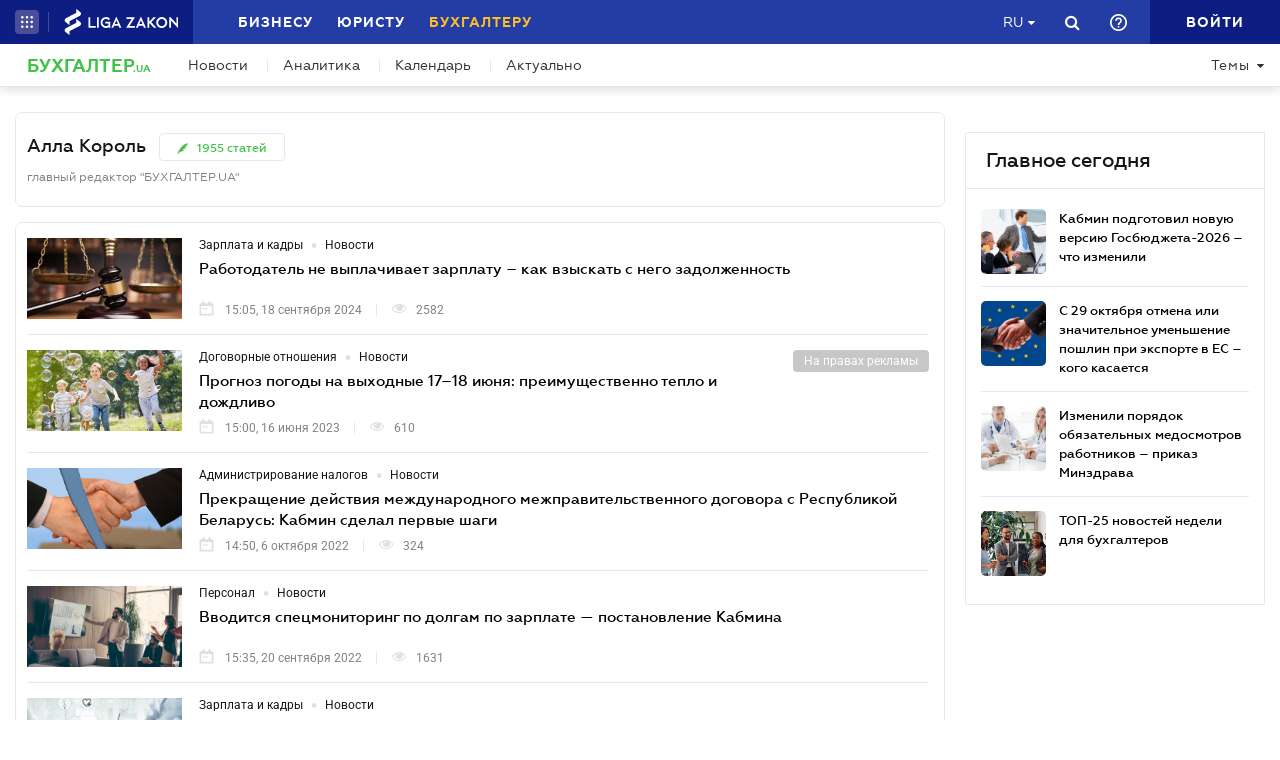

--- FILE ---
content_type: text/html; charset=utf-8
request_url: https://buh.ligazakon.net/ru/person/l338
body_size: 16566
content:

<!DOCTYPE html>
<!-- VER v5.09.2 -->
<html>
<head>
    <meta http-equiv="Content-Type" content="text/html; charset=utf-8"/>
    <meta charset="utf-8" />
    <meta name="viewport" content="width=device-width, initial-scale=1.0">
    <meta name="description" content='Все новости от Алла Король на buh.ligazakon.net &#x27A4; Специализированный сайт для бухгалтеров и аудиторов &#x27A4; Все о бухгалтерском учете, налогах и финансовой отчетности.'/>
    <meta name="keywords" content=''/>
    <title>Новости от автора Алла Король | БУХГАЛТЕР.UA</title>

    <!-- Browser icons -->
    <link rel="icon" type="image/png" sizes="16x16" href="/Content/_pics/favicon/favicon16.png">
    <link rel="icon" type="image/png" sizes="32x32" href="/Content/_pics/favicon/favicon32.png">
    <link rel="icon" type="image/png" sizes="96x96" href="/Content/_pics/favicon/favicon96.png">
    <link rel="icon" type="image/png" sizes="192x192" href="/Content/_pics/favicon/favicon192.png">
    <link rel="icon" type="image/png" sizes="194x194" href="/Content/_pics/favicon/favicon194.png">

    <!-- iOS Safari, Mac Safari, Android icons  -->
    <link rel="apple-touch-icon" sizes="57x57" href="/Content/_pics/favicon/favicon57.png">
    <link rel="apple-touch-icon" sizes="60x60" href="/Content/_pics/favicon/favicon60.png">
    <link rel="apple-touch-icon" sizes="72x72" href="/Content/_pics/favicon/favicon72.png">
    <link rel="apple-touch-icon" sizes="76x76" href="/Content/_pics/favicon/favicon76.png">
    <link rel="apple-touch-icon" sizes="114x114" href="/Content/_pics/favicon/favicon114.png">
    <link rel="apple-touch-icon" sizes="120x120" href="/Content/_pics/favicon/favicon120.png">
    <link rel="apple-touch-icon" sizes="144x144" href="/Content/_pics/favicon/favicon144.png">
    <link rel="apple-touch-icon" sizes="152x152" href="/Content/_pics/favicon/favicon152.png">
    <link rel="apple-touch-icon" sizes="180x180" href="/Content/_pics/favicon/favicon180.png">
    <meta name="apple-mobile-web-app-status-bar-style" content="#ffffff">

    <!-- Windows tiles -->
    <meta name="msapplication-square70x70logo" content="/Content/_pics/favicon/favicon70.png">
    <meta name="msapplication-square150x150logo" content="/Content/_pics/favicon/favicon150.png">
    <meta name="msapplication-square310x310logo" content="/Content/_pics/favicon/favicon310.png">
    <meta name="msapplication-wide310x150logo" content="/Content/_pics/favicon/favicon310x150.png">
    <meta name="msapplication-TileImage" content="/Content/_pics/favicon/favicon144.png">
    <meta name="msapplication-TileColor" content="#ffffff">
    <meta name="msapplication-navbutton-color" content="#ffffff">
    <meta name="theme-color" content="#ffffff"/>
    <meta name="msapplication-config" content="/Content/_pics/favicon/browserconfig.xml">

    <link rel="mask-icon" href="/Content/_pics/favicon/safari-pinned-tab.svg" color="#42c348">

    <link rel="stylesheet" type="text/css" href="/Content/css/bootstrap.min.css">
    <link rel="stylesheet" type="text/css" href="/Content/css/custom-theme/jquery-ui-1.13.0.custom.css">
    <link rel="stylesheet" type="text/css" href="/Content/css/slick_1.9.0/slick.css"/>
    <link rel="stylesheet" type="text/css" href="/Content/css/slick_1.9.0/slick-theme.css"/>
    <link rel="stylesheet" type="text/css" href="/Content/css/jquery.scrollbar.css"/>

    <!-- Google Tag Manager -->
    <script>(function(w,d,s,l,i){w[l]=w[l]||[];w[l].push({'gtm.start':
    new Date().getTime(),event:'gtm.js'});var f=d.getElementsByTagName(s)[0],
    j=d.createElement(s),dl=l!='dataLayer'?'&l='+l:'';j.async=true;j.src=
    'https://www.googletagmanager.com/gtm.js?id='+i+dl;f.parentNode.insertBefore(j,f);
    })(window,document,'script','dataLayer','GTM-WNB3MTC5');</script>
    <!-- End Google Tag Manager -->

    <script>
        // var JurHeaderSolutionsFromTitle = 'JurHeaderSolutionsFromTitle';
        var isDebugMode = 'False';
        var lang = 'ru';
        var mainHost = 'https://buh.ligazakon.net';

        // LOCALIZATION

        // Home page
        var all = 'Все';
        var WebinarTypeTitle = 'Вебинар';
        var practicumLecturerTitle = 'Докладчик';
        var buhCalendarLastDayTitle = 'Последний день';
        var buhCalendarODPPartTitle = 'Представления';
        var buhCalendarODSPartTitle = 'Уплаты';
        var BuhCalendarPracticumTypeTitle = 'Практикумы';
        var BuhCalendarODPTitle = 'Последний день представления';
        var BuhCalendarODSTitle = 'Последний день уплаты';
        var BuhCalendarEventLecturerTitle = 'Спикер';
        var MainCalendarGoToPracticum = 'Перейти к практикуму';
        var MainCalendarGoToAll = 'Перейти ко всем';
        var MainSubscribeTextGood1 = 'Спасибо, что подписались!';
        var MainSubscribeTextGood2 = 'Ждите новостей уже на этой неделе на Вашу электронную почту';
        var MainSubscribeTextBad1 = 'К сожалению, что-то пошло не так.';
        var MainSubscribeTextBad2 = 'Попробуйте ещё раз через несколько минут';

        // Single Page
        var showAll = 'Показать все';
        var hide = 'Свернуть';
        var relatedReads = 'Читайте также';
        var eventTypePracticum = 'Практикум';
        var calendarPracticumReporter = 'Докладчик';
        var anotherByTopic = 'На эту тему';
        var inLZProducts = 'в продуктах ЛІГА:ЗАКОН';
        var imagePreviewShow = 'Увеличить изображение';
        var imagePreviewClose = 'Закрыть';

        //
        var oneExpertBlog = 'Мнение эксперта';
        var oneEvent = 'Событие';

        // Header Platforma
        var plaftormaHeaderRUShortLangTitle = 'Рус.';
        var plaftormaHeaderUAShortLAngTitle = 'Укр.';
        var PlatformaHeaderLogin = 'Войти';
        var BuhHeaderSolutionsFromTitle = 'От';
        var BuhHeaderSolutionsMonthShortTitle = 'мес';
        var BuhHeaderSolutionsBuyTitle = 'Купить';
        var BuhHeaderSolutionsDetailTitle = 'Детальнее';
        var BuhHeaderSolutionsGetTestTitle = 'ВЗЯТЬ НА ТЕСТ';
        var platformaHeaderFavoriteFolderAddSuccess = 'Новая папка добавлена';
        var platformaHeaderFeedBackMessage = 'Сообщение';
        var notificationTitle = 'Уведомление';
        var errorWithRepeatMessage = 'Произошла ошибка. Попробуйте еще раз ';
        var emailSubscriptionSuccess = 'Вы подписались на рассылку новостей от портала БУХГАЛТЕР.ua';
        var emailTooLong = 'Ваш почтовый адрес должен быть не более 50 символов';
        var restrictedMailDomain = 'Почтовый адрес имеет запрещенный домен. Наш сайт не гарантирует корректную работу с ним';
        var incorrectEmailMessage = 'Пожалуйста, проверьте правильность Вашего e-mail';
        var requestToApi = 'https://api.ligazakon.net';
        var platformaDomain = 'https://ligazakon.net';

        //Theme page
        var materialOneTitle = 'материал';
        var materialTwoTitle = 'материала';
        var materialManyTitle = 'материалов';

        // Calculator
        var calculatorZPCalculatorAdditionalInfo = 'Если сумма рассчитанной индексации меньше суммы повышения зарплаты, то выплату индексации прекращают, а если больше - определяют индексацию как разницу между суммой индексации и суммой повышения зарплаты. При этом индексацию начисляют пропорционально отработанному времени, если работник работает неполное рабочее время или часть месяца находился в отпуске или на больничном.';

        var upButtonTitle = 'UpButtonTitle';

        //Social Promo Block
        var BuhNewsSocialTitle = 'Читайте нас в соцсетях';
        var BuhNewsSocialSubTitle = 'Подпишитесь, чтобы всегда быть в курсе бухгалтерских событий.';

    </script>

    <script src="https://code.jquery.com/jquery-3.6.0.min.js"></script>
    <script src="https://cdn.jsdelivr.net/npm/popper.js@1.16.1/dist/umd/popper.min.js" integrity="sha384-9/reFTGAW83EW2RDu2S0VKaIzap3H66lZH81PoYlFhbGU+6BZp6G7niu735Sk7lN" crossorigin="anonymous"></script>
    <script src="/js/lib/bootstrap.min.js"></script>
    <script src="/js/lib/jquery-ui-1.13.0.custom.min.js"></script>
    <script defer src="/js/lib/datepicker-ru.js"></script>
    <script defer src="/js/lib/datepicker-uk.js"></script>
    <script defer src="/js/lib/jquery.inputmask.bundle.min.js"></script>
    <script defer src="/js/lib/slick_1.9.0_edited.js"></script>
    <script defer src="/js/lib/moment/moment.min.js"></script>
    <script defer src="/js/lib/moment/moment_locale_ru.js"></script>
    <script defer src="/js/lib/moment/moment_locale_uk.js"></script>
    <script defer src="/js/lib/jquery.sticky-kit.min.js"></script>
    <script defer src="/js/lib/scroller.js"></script>
    <script type='text/javascript' src='https://ads.ligazakon.net/adserver/www/delivery/spcjs.php?id=3'></script>
    <script defer src="/js/lib/scrollbar/jquery.scrollbar-edited.min.js"></script>

        <link href="/css/dist/main.min.css" rel="stylesheet" />
        <script defer src="/js/dist/SJS/popupTranslate.min.js"></script>
        <script defer src="/js/dist/tooltipTranslate.min.js"></script>
        <script defer src="/js/dist/general.min.js"></script>
        <script defer src="/js/dist/SJS/general2.min.js"></script>
        <script defer src="/js/dist/siteMenu.min.js"></script>
        <script defer src="/js/dist/calendar.min.js"></script>
        <script defer src="/js/dist/calculators.min.js"></script>
        <script defer src="/js/dist/SJS/checkMediaForMainPopup.js"></script>

    <link rel="canonical" href='https://buh.ligazakon.net/ru/person/l338'/>

    <meta property="og:title" content="Новости от автора Алла Король | БУХГАЛТЕР.UA"><meta property="og:type"><meta property="og:image" content="https://buh.ligazakon.net/favicon.ico"><meta property="og:url" content="https://buh.ligazakon.net/ru/person/l338"><meta property="og:description" content="Все новости от Алла Король на buh.ligazakon.net ➤ Специализированный сайт для бухгалтеров и аудиторов ➤ Все о бухгалтерском учете, налогах и финансовой отчетности.">
</head>
<body lang="ru">

    <!-- Google Tag Manager (noscript) -->
    <noscript><iframe src="https://www.googletagmanager.com/ns.html?id=GTM-WNB3MTC5"
    height="0" width="0" style="display:none;visibility:hidden"></iframe></noscript>
    <!-- End Google Tag Manager (noscript) -->
    
    

<script>
    var lisenseAuthorized = false;
    var platformaAPIGlobal = 'https://api.ligazakon.net';
    var platformaHeaderGlobalMenuFunctionInWork = 'Функционал в разработке';
</script>

<section class="lz-header-main">

    <div class="container central_block">
        <div class="row">
            <div class="col col-md-auto header_left_block">
                <div class="all_solutions_block all_solutions_block_unauth d-flex">
                    <a class="all_solutions_btn dropdown-toggle"
                       href="#"
                       role="button"
                       id="basketDropdownMenuLink"
                       data-toggle="dropdown"
                       aria-haspopup="false"
                       aria-expanded="false">
                            <svg width="12" height="12" viewBox="0 0 12 12" fill="none" xmlns="http://www.w3.org/2000/svg" class="ico_open">
                                <circle class="circle" cx="1.29114" cy="1.29114" r="1.29114" fill="white"/>
                                <circle class="circle" cx="6.00012" cy="1.29114" r="1.29114" fill="white"/>
                                <circle class="circle" cx="10.7091" cy="1.29114" r="1.29114" fill="white"/>
                                <circle class="circle" cx="1.29114" cy="5.99988" r="1.29114" fill="white"/>
                                <circle class="circle" cx="1.29114" cy="10.7089" r="1.29114" fill="white"/>
                                <circle class="circle" cx="6.00012" cy="5.99988" r="1.29114" fill="white"/>
                                <circle class="circle" cx="6.00012" cy="10.7089" r="1.29114" fill="white"/>
                                <circle class="circle" cx="10.7091" cy="5.99988" r="1.29114" fill="white"/>
                                <circle class="circle" cx="10.7091" cy="10.7089" r="1.29114" fill="white"/>
                            </svg>

                            <svg width="12" height="12" viewBox="0 0 12 12" fill="none" xmlns="http://www.w3.org/2000/svg" class="ico_close">
                                <path class="ico_close_lines" d="M1.3335 1.33325L6.00016 5.99991M6.00016 5.99991L10.6668 10.6666M6.00016 5.99991L10.6668 1.33325M6.00016 5.99991L1.3335 10.6666" stroke="white" stroke-width="1.5" stroke-linecap="round" stroke-linejoin="round"/>
                            </svg>
                    </a>
                    <div class="dropdown-menu dropdown-menu-right dropdown-menu_basket" aria-labelledby="productsDropdownMenuLink">
                        <div class="common-dropdown-menu">
                            <div class="common-dropdown-menu__title">ПЛАТФОРМА ЛІГА:ЗАКОН</div>
                            <div class="common-dropdown-menu__list">
                                <a href="http://www.ligazakon.ua/prices/complete/Price_LZ.pdf" target="_blank" class="single-item">
                                    <img src="/Content/_pics/platformaHeaderImage/price.png" class="single-icon">
                                    <span class="single-text">Полный прайс</span>
                                </a>
                                <a href="https://store.ligazakon.net" target="_blank" class="single-item">
                                    <i class="fa fa-check-square"></i>
                                    <span class="single-text">Выбрать оптимальное решение</span>
                                </a>
                            </div>
                        </div>
                        <a href="https://store.ligazakon.net" target="_blank" class="show-all">
                            <div class="show-all__text">ВСЕ РЕШЕНИЯ</div>
                            <i class="fa fa-arrow-right"></i>
                        </a>
                    </div>
                </div>

                <a class="platform_link" href="https://ligazakon.net/" target="_blank" >
                    <img alt="Liga:Zakon" src="/Content/_pics/logo_un.png">
                </a>
            </div>
            <div class="col d-none d-lg-block header_central_block">
                <div class="main_menu_links_block d-none d-lg-block">
                    <a class="main_menu_link" href="https://biz.ligazakon.net/" target="_blank" id="lz_biz_link">Бизнесу</a>
                    <a class="main_menu_link" href="https://jurliga.ligazakon.net/" id="lz_jur_link" target="_blank">Юристу</a>
                    <a class="main_menu_link active" href="/" id="lz_buh_link">Бухгалтеру</a>
                </div>
                <div class="search_block">
                    <i class="fa fa-search search_button call_search"></i>
                </div>
                <div class="d-block lang_dropdown">
                    <a class="dropdown-toggle lang_dropdown_link" href="#" role="button" id="langDropdownMenuLink"
                       data-toggle="dropdown" aria-haspopup="true" aria-expanded="false"></a>
                    <div class="dropdown-menu dropdown-menu-right" aria-labelledby="langDropdownMenuLink">
                        <a class="dropdown-item lang_item_ru" href='https://buh.ligazakon.net/ru/person/l338'>Русский</a>
                        <a class="dropdown-item lang_item_ua" href='https://buh.ligazakon.net/person/l338'>Украинский</a>
                    </div>
                </div>
            </div>
            

            <div class="col-12 col-md search_bar">
                <form id="header_search_form" data-platform-host='https://ligazakon.net'>
                    <input class="header_search_input" type="text"
                           placeholder='Поиск по всей платформе ЛІГА:ЗАКОН'>
                    <a class="header_search_submit">
                        <i class="fa fa-search search_button"></i>
                    </a>
                    <input class="submit_hidden" type="submit">
                </form>
            </div>

            <div class="col col-lg-auto header_right_block">
                <div class="d-block d-lg-none lang_dropdown">
                    <a class="dropdown-toggle lang_dropdown_link" href="#" role="button" id="langDropdownMenuLink"
                       data-toggle="dropdown" aria-haspopup="true" aria-expanded="false"></a>
                    <div class="dropdown-menu dropdown-menu-right" aria-labelledby="langDropdownMenuLink">
                        <a class="dropdown-item lang_item_ru" href='https://buh.ligazakon.net/ru/person/l338'>Русский</a>
                        <a class="dropdown-item lang_item_ua" href='https://buh.ligazakon.net/person/l338'>Украинский</a>
                    </div>
                </div>

                <div class="search_block">
                    <i class="fa fa-search search_button call_search"></i>
                </div>

                <div class="help_block help_dropdown">
                    <a
                        class="help_dropdown_link dropdown-toggle"
                        href="#"
                        role="button"
                        id="dropDownMenuHelp"
                        data-toggle="dropdown"
                        aria-haspopup="true"
                        aria-expanded="false"
                    >
                        <svg width="17" height="17" viewBox="0 0 20 20" fill="none" xmlns="http://www.w3.org/2000/svg">
                            <path d="M9 16H11V14H9V16ZM10 0C4.48 0 0 4.48 0 10C0 15.52 4.48 20 10 20C15.52 20 20 15.52 20 10C20 4.48 15.52 0 10 0ZM10 18C5.59 18 2 14.41 2 10C2 5.59 5.59 2 10 2C14.41 2 18 5.59 18 10C18 14.41 14.41 18 10 18ZM10 4C7.79 4 6 5.79 6 8H8C8 6.9 8.9 6 10 6C11.1 6 12 6.9 12 8C12 10 9 9.75 9 13H11C11 10.75 14 10.5 14 8C14 5.79 12.21 4 10 4Z" fill="white"/>
                        </svg>
                    </a>
                    <div class="dropdown-menu dropdown-menu_help dropdown-menu-right" aria-labelledby="dropDownMenuHelp">
                        <div class="help_block_wrap">
                            <div class="help_block_title"><b>Техническая поддержка</b></div>
                            <p><a href="/cdn-cgi/l/email-protection#ccbfb9bcbca3beb88ca0a5abadb6ada7a3a2e2b9ad"><span class="__cf_email__" data-cfemail="1b686e6b6b74696f5b77727c7a617a707475356e7a">[email&#160;protected]</span></a></p>
                            <p><a href="tel:0-800-210-103">0-800-210-103</a></p>

                            <div class="help_block_title help_block_title_t2">Чат-бот</div>
                        </div>
                        <div class="help_block_items">
                            <div class="help_block_item" data-link="https://ligazakon.net/telegram">
                                <svg width="41" height="40" viewBox="0 0 41 40" fill="none" xmlns="http://www.w3.org/2000/svg">
                                    <ellipse cx="20.5707" cy="20" rx="19.8939" ry="20" fill="#0088CC"/>
                                    <path d="M9.97775 20.3741L14.5515 22.0886L16.3344 27.8557C16.4119 28.2454 16.8771 28.3233 17.1871 28.0895L19.7453 25.9853C19.9779 25.7515 20.3655 25.7515 20.6755 25.9853L25.2492 29.3364C25.5593 29.5702 26.0244 29.4144 26.102 29.0247L29.5128 12.6587C29.5904 12.269 29.2028 11.8793 28.8152 12.0352L9.97775 19.3609C9.51263 19.5168 9.51263 20.2182 9.97775 20.3741ZM16.1019 21.2313L25.0942 15.6981C25.2492 15.6201 25.4043 15.8539 25.2492 15.9319L17.8848 22.868C17.6523 23.1018 17.4197 23.4135 17.4197 23.8032L17.1871 25.6736C17.1871 25.9074 16.7995 25.9853 16.722 25.6736L15.7918 22.2445C15.5592 21.8548 15.7143 21.3872 16.1019 21.2313Z" fill="white"/>
                                </svg>
                            </div>
                            <div class="help_block_item" data-link="https://ligazakon.net/viber">
                                <svg width="40" height="40" viewBox="0 0 40 40" fill="none" xmlns="http://www.w3.org/2000/svg">
                                    <ellipse cx="19.8939" cy="20" rx="19.8939" ry="20" fill="#665CAC"/>
                                    <path d="M26.115 10.5459C22.3237 9.81803 18.3865 9.81803 14.5952 10.5459C12.9183 10.9099 10.804 12.9479 10.4394 14.5493C9.78322 17.6792 9.78322 20.8819 10.4394 24.0118C10.8769 25.6131 12.9912 27.6512 14.5952 28.0152C14.6682 28.0152 14.7411 28.0879 14.7411 28.1607V32.7464C14.7411 32.9648 15.0327 33.1103 15.1785 32.892L17.3658 30.6355C17.3658 30.6355 19.1156 28.8158 19.4073 28.5247C19.4073 28.5247 19.4802 28.4519 19.5531 28.4519C21.7404 28.5247 24.0006 28.3063 26.1879 27.9424C27.8648 27.5784 29.9792 25.5403 30.3437 23.939C30.9999 20.8091 30.9999 17.6064 30.3437 14.4765C29.9063 12.9479 27.7919 10.9099 26.115 10.5459ZM26.1879 24.2302C25.8233 24.958 25.3859 25.5403 24.6568 25.9043C24.438 25.9771 24.2193 26.0499 24.0006 26.1227C23.7089 26.0499 23.4902 25.9771 23.2715 25.9043C20.9384 24.958 18.7511 23.6478 17.0013 21.7553C16.0534 20.6635 15.2514 19.4261 14.5952 18.1159C14.3036 17.4608 14.012 16.8785 13.7932 16.2234C13.5745 15.6411 13.9391 15.0588 14.3036 14.6221C14.6682 14.1853 15.1056 13.8942 15.616 13.6758C15.9805 13.4575 16.3451 13.603 16.6367 13.8942C17.22 14.6221 17.8033 15.35 18.2407 16.1506C18.5324 16.6601 18.4595 17.2425 17.9491 17.6064C17.8033 17.6792 17.7304 17.752 17.5845 17.8976C17.5116 17.9703 17.3658 18.0431 17.2929 18.1887C17.1471 18.4071 17.1471 18.6254 17.22 18.8438C17.8033 20.5179 18.8969 21.8281 20.5738 22.556C20.8655 22.7016 21.0842 22.7744 21.4488 22.7744C21.9591 22.7016 22.1778 22.1193 22.5424 21.8281C22.9069 21.537 23.3444 21.537 23.7819 21.7553C24.1464 21.9737 24.5109 22.2649 24.9484 22.556C25.313 22.8472 25.6775 23.0655 26.0421 23.3567C26.2608 23.5023 26.3337 23.8662 26.1879 24.2302ZM23.1257 18.771C22.9798 18.771 23.0528 18.771 23.1257 18.771C22.834 18.771 22.7611 18.6254 22.6882 18.4071C22.6882 18.2615 22.6882 18.0431 22.6153 17.8976C22.5424 17.6064 22.3966 17.3152 22.1049 17.0969C21.9591 17.0241 21.8133 16.9513 21.6675 16.8785C21.4487 16.8057 21.3029 16.8057 21.0842 16.8057C20.8655 16.7329 20.7926 16.5874 20.7926 16.369C20.7926 16.2234 21.0113 16.0778 21.1571 16.0778C22.3237 16.1506 23.1986 16.8057 23.3444 18.1887C23.3444 18.2615 23.3444 18.4071 23.3444 18.4799C23.3444 18.6254 23.2715 18.771 23.1257 18.771ZM22.3966 15.5683C22.032 15.4227 21.6675 15.2772 21.23 15.2044C21.0842 15.2044 20.8655 15.1316 20.7197 15.1316C20.5009 15.1316 20.3551 14.986 20.428 14.7676C20.428 14.5493 20.5738 14.4037 20.7926 14.4765C21.5217 14.5493 22.1778 14.6949 22.834 14.986C24.1464 15.6411 24.8755 16.7329 25.0942 18.1887C25.0942 18.2615 25.0942 18.3343 25.0942 18.4071C25.0942 18.5526 25.0942 18.6982 25.0942 18.9166C25.0942 18.9894 25.0942 19.0622 25.0942 19.135C25.0213 19.4261 24.511 19.4989 24.438 19.135C24.438 19.0622 24.3651 18.9166 24.3651 18.8438C24.3651 18.1887 24.2193 17.5336 23.9277 16.9513C23.4902 16.2962 22.9798 15.8595 22.3966 15.5683ZM26.3337 19.9356C26.115 19.9356 25.9691 19.7173 25.9691 19.4989C25.9691 19.0622 25.8962 18.6254 25.8233 18.1887C25.5317 15.8595 23.636 13.967 21.3758 13.603C21.0113 13.5302 20.6467 13.5302 20.3551 13.4575C20.1364 13.4575 19.8447 13.4575 19.7718 13.1663C19.6989 12.9479 19.9176 12.7296 20.1364 12.7296C20.2093 12.7296 20.2822 12.7296 20.2822 12.7296C23.2715 12.8024 20.428 12.7296 20.2822 12.7296C23.3444 12.8024 25.8962 14.8404 26.4066 17.8976C26.4795 18.4071 26.5524 18.9166 26.5524 19.4989C26.6982 19.7173 26.5524 19.9356 26.3337 19.9356Z" fill="white"/>
                                </svg>
                            </div>
                            <div class="help_block_item" data-link="https://ligazakon.net/fb">
                                <svg _ngcontent-bup-c29="" fill="none" height="40" viewBox="0 0 40 40" width="40" xmlns="http://www.w3.org/2000/svg">
                                    <circle _ngcontent-bup-c29="" cx="20" cy="20" fill="#4E6297" r="20"></circle>
                                    <path _ngcontent-bup-c29="" d="M29 13.8186C29 12.3212 27.6788 11 26.1813 11H14.8186C13.3212 11 12 12.3212 12 13.8186V25.1813C12 26.6787 13.3212 28 14.8186 28H20.544V21.5699H18.4301V18.7513H20.544V17.6062C20.544 15.6684 21.9534 13.9948 23.715 13.9948H26.0052V16.8135H23.715C23.4508 16.8135 23.1865 17.0777 23.1865 17.6062V18.7513H26.0052V21.5699H23.1865V28H26.1813C27.6788 28 29 26.6787 29 25.1813V13.8186Z" fill="white"></path>
                                </svg>
                            </div>
                        </div>
                    </div>
                </div> 

                <div class="enter_link_container">
                    <a class="enter-link" href="https://auth.ligazakon.net?referer=https://buh.ligazakon.net/ru/person/l338" rel="nofollow">
                        <i class="fa fa-sign-in" aria-hidden="true"></i>
                        <span>Войти</span>
                    </a>
                </div>
            </div>
        </div>
    </div>
    <div class="bg_fade"></div>
</section>
        <script data-cfasync="false" src="/cdn-cgi/scripts/5c5dd728/cloudflare-static/email-decode.min.js"></script><script defer src="/js/dist/headerJS/headerPlatformaUnAuth.min.js"></script>


<div class="modal fade" id="favorite-modal" tabindex="-1" role="dialog">
    <div class="modal-dialog" role="document">
        <div class="modal-content">
            <div class="modal-header">
                Добавление в Избранное
                <button type="button" class="close" data-dismiss="modal" aria-label="Close">
                    <i class="fa fa-close"></i>
                </button>
            </div>
            <form class="favorite-form" novalidate>
                <div class="modal-body">
                   <div class="favorite-title-block">
                       <img class="favicon" src="/Content/_pics/favicon/favicon16.png" alt="icon">
                       <textarea name="favorite-title" id="favorite-title" maxlength="250" placeholder='PlatformaHeaderSiteFavoritesEnterTitleLinkPlaceHolder'></textarea>
                       <div class="fake-textarea-title"></div>
                   </div>
                    <div class="favorite-comment-block">
                        <textarea name="favorite-comment" id="favorite-comment" maxlength="700" placeholder='PlatformaHeaderSiteFavoritesCommentsPlaceHolder'></textarea>
                    </div>
                    <div class="favorite-search-input">
                        <label for="favorite-search" class="fa fa-search"></label>
                        <input type="text" placeholder='Поиск папки' id="favorite-search" name="favorite-search" submit-folder-id="0">
                    </div>
                    <div class="favorite-folder-block">
                        <ul class="favorite-folder-list">
                            <li id="folder-container" class="single-folder" folder-id="0">
                                <div class="for-folder-hover"></div>
                                <span class="folder-root-text text">МОИ ПАПКИ</span>
                                <span class="folderIndicator">
                                    <svg data-name="Layer 1" id="root-folder-icon" viewBox="0 0 16 12" xmlns="http://www.w3.org/2000/svg">
                                    <defs>
                                        <style>.clssss-1{opacity:1; fill: #303f9f}</style>
                                    </defs>
                                    <title>folders</title>
                                    <path class="clssss-1" d="M14.5,2a1.44,1.44,0,0,1,1.06.44A1.44,1.44,0,0,1,16,3.5v7A1.5,1.5,0,0,1,14.5,12H1.5a1.44,1.44,0,0,1-1.06-.44A1.44,1.44,0,0,1,0,10.5v-9A1.44,1.44,0,0,1,.44.44,1.44,1.44,0,0,1,1.5,0h5l2,2Zm-.19,8.5a.21.21,0,0,0,.19-.19V3.69a.21.21,0,0,0-.19-.19H7.88l-2-2H1.69a.21.21,0,0,0-.19.19v8.62a.21.21,0,0,0,.19.19Z"></path>
                                </svg>
                                </span>
                                <i class="arrow-folder fa fa-chevron-down"></i>
                                <span class="createFolder" id="forInsertRecurtion" folderid="0"><svg data-name="Layer 1" id="add_folder_svg" viewBox="0 0 22 18" xmlns="http://www.w3.org/2000/svg">
                                    <defs>
                                    <style>.add-folder-icon { fill: #ffbe26;}</style>
                                    </defs>
                                    <title>add_folder</title>
                                    <path class="add-folder-icon" d="M21.34,3.66A2.14,2.14,0,0,0,19.75,3h-8l-3-3H2.25A2.14,2.14,0,0,0,.66.66,2.14,2.14,0,0,0,0,2.25v13.5a2.14,2.14,0,0,0,.66,1.59A2.14,2.14,0,0,0,2.25,18h17.5A2.25,2.25,0,0,0,22,15.75V5.25A2.14,2.14,0,0,0,21.34,3.66ZM15,9.57v2H12v3H10v-3H7v-2h3v-3h2v3Z"></path>
                                    </svg>
                                </span>
                                <div class="folder-hover"></div>
                            </li>

                        </ul>
                        <div class="favorite-folder-loader-block show">
                            <div class="loader"></div>
                        </div>
                    </div>
                    <div class="favorite-search-block hidden-search-block">

                    </div>
                </div>
                <div class="modal-footer">
                    <button type="button" class="close close_favorite_modal" data-dismiss="modal" aria-label="Close"><span class="close_favorite_modal__text">Отменить</span></button>
                    <button type="submit" class="submit_favorite_modal"><span class="submit_favorite_modal__text">Добавить</span> <div class="submit-loader-wrapper"><span class="loader"></span></div></button>
                </div>
            </form>
        </div>
    </div>
</div>

<div class="modal fade" tabindex="-1" role="dialog" style="" id="bigtable">
    <div class="modal-dialog" role="document">
        <div class="modal-content">
            <button type="button" class="close" data-dismiss="modal" aria-label="Close"></button>
            <div class="modal-body"></div>
        </div>
    </div>
</div>

<div class="wrap_popout_previewphoto"></div>

<div class="push-modal close">
    <div class="push-modal_text"></div>
</div>

<script>
    var platformHost = 'https://ligazakon.net';
    var platformaHeaderFeedBackErrorMessage = 'На сервере возникла ошибка. Приложение временно недоступно, попробуйте повторить действие позже';
    var platformaHeaderFavoriteItemAddSuccess = 'Страница добавлена в Избранное';
    var platformaHeaderMyBookmarks = 'Мои закладки';
    var platformaHeaderFavoriteSelectFolderPls = 'Выберите папку';
    var notificationTitle = 'Уведомление';
    var platformaHeaderFeedBackMessage = 'Сообщение';
    var lzUserAuthorized = 'False';
</script>

    <section class="main_menu_section">
    <div class="container central_block">



        <div class="main_menu main_menu_wide d-xs-flex">
            <div class="menu_logo_block">
                    <a href="https://buh.ligazakon.net/ru">
                        <div class="menu_logo_title">Бухгалтер<span>.ua</span></div>
                    </a>
            </div>

            <nav class="menu_nav_block">
                <a class="menu_nav_item active" href='https://buh.ligazakon.net/ru/news'>Новости</a>
                <a class="menu_nav_item" href='https://buh.ligazakon.net/ru/analitycs'><span></span>Аналитика</a>
                <a class="menu_nav_item" href='https://buh.ligazakon.net/ru/calendar'  rel=nofollow><span></span>Календарь</a>
                <a class="menu_nav_item" href='https://buh.ligazakon.net/ru/aktualno'><span></span>Актуально</a>
            </nav>

            <div class="menu_dropdowns_block">
                <div class="menu_dropdown_item dropdown_topics_block">
                    <a class="dropdown-toggle menu_dropdown_button" href="#" id="dropdownMenuLinkIndustries" data-toggle="dropdown" aria-haspopup="true" aria-expanded="false">Темы<i class="fa fa-caret-down" aria-hidden="true"></i></a>
                    <div class="dropdown-menu dropdown-menu-right" aria-labelledby="dropdownMenuLinkIndustries" id="dropdownMenuLinkIndustries_list">
                        <ul>
                                <li><a class="dropdown-item" href="/ru/temy/otpuska">Отпуска</a></li>
                                <li><a class="dropdown-item" href="/ru/temy/zemlya-i-nedvizhimost">Земля и недвижимость</a></li>
                                <li><a class="dropdown-item" href="/ru/temy/otchetnost">Отчетность</a></li>
                                <li><a class="dropdown-item" href="/ru/temy/pensii-i-sotsobespechenie">Пенсии и соцобеспечение</a></li>
                                <li><a class="dropdown-item" href="/ru/temy/rro-i-raschety">РРО и расчеты</a></li>
                                <li><a class="dropdown-item" href="/ru/temy/flp-i-edinyj-nalog">ФЛП и единый налог</a></li>
                                <li><a class="dropdown-item" href="/ru/temy/buhuchet">Бухучет</a></li>
                                <li><a class="dropdown-item" href="/ru/temy/aktsiz-litsenzii">Акциз и лицензирование</a></li>
                                <li><a class="dropdown-item" href="/ru/temy/dogovornye-otnosheniya">Договорные отношения</a></li>
                                <li><a class="dropdown-item" href="/ru/temy/nepodkontrolnye-territorii">Неподконтрольные территории</a></li>
                                <li><a class="dropdown-item" href="/ru/temy/esv">ЕСВ</a></li>
                                <li><a class="dropdown-item" href="/ru/temy/komandirovki">Командировки</a></li>
                                <li><a class="dropdown-item" href="/ru/temy/uchet-v-otraslyah">Учет в отраслях</a></li>
                                <li><a class="dropdown-item" href="/ru/temy/mezhdunarodnye_otnoshenia">Международные отношения</a></li>
                                <li><a class="dropdown-item" href="/ru/temy/zarplata-i-kadry">Зарплата и кадры</a></li>
                                <li><a class="dropdown-item" href="/ru/temy/nds">НДС</a></li>
                                <li><a class="dropdown-item" href="/ru/temy/otvetstvennost">Ответственность</a></li>
                                <li><a class="dropdown-item" href="/ru/temy/ndfl-i-voennyj-sbor">НДФЛ и военный сбор</a></li>
                                <li><a class="dropdown-item" href="/ru/temy/renta-i-resursnye-platezhi">Рента и ресурсные платежи</a></li>
                                <li><a class="dropdown-item" href="/ru/temy/byudzhetnye-organizatsii">Бюджетные организации</a></li>
                                <li><a class="dropdown-item" href="/ru/temy/proverki">Проверки</a></li>
                                <li><a class="dropdown-item" href="/ru/temy/personal">Персонал</a></li>
                                <li><a class="dropdown-item" href="/ru/temy/nalog-na-pribyl">Налог на прибыль</a></li>
                                <li><a class="dropdown-item" href="/ru/temy/gosudarstvo-budget">Государство, бюджет</a></li>
                                <li><a class="dropdown-item" href="/ru/temy/administrirovanie-nalogov">Администрирование налогов</a></li>
                                <li><a class="dropdown-item" href="/ru/temy/ved">ВЭД</a></li>
                        </ul>
                    </div>
                </div>
            </div>
            <div class="menu_right_breakpoint"></div>

            <div class="menu_nav_dropdown menu_nav_dropdown_mobile d-xl-none d-block">
                <a class="dropdown-toggle menu_nav_dropdown_link" href="#" id="dropdownMenuNavMob" data-toggle="dropdown" data-display="static" aria-haspopup="true" aria-expanded="false" data-reference="parent">
                    <span></span>
                </a>
                <div class="dropdown-menu" aria-labelledby="dropdownMenuNavMob">
                    <div class="dropdown_menu_nav_block">
                        <a class="dropdown-item dropdown_menu_nav_item" href='https://buh.ligazakon.net/ru/news'>Новости</a>
                        <a class="dropdown-item dropdown_menu_nav_item" href='https://buh.ligazakon.net/ru/analitycs'><span></span>Аналитика</a>
                        <a class="dropdown-item dropdown_menu_nav_item" href='https://buh.ligazakon.net/ru/calendar'  rel=nofollow><span></span>Календарь</a>
                        <a class="dropdown-item dropdown_menu_nav_item" href='https://buh.ligazakon.net/ru/aktualno'><span></span>Актуально</a>
                    </div>

                    <div class="accordion" id="dropdown_menu_accordion_mob">
                        <div class="card">
                            <div class="accordion_card_header" id="dropdown_menu_topics">
                                <a class="collapsed" href="javascript:void(0);" data-toggle="collapse" data-target="#collapseTopics" aria-expanded="false" aria-controls="collapseTopics">
                                    Темы
                                </a>
                            </div>
                            <div id="collapseTopics" class="collapse" aria-labelledby="dropdown_menu_topics" data-parent="#dropdown_menu_accordion_mob">
                                <div class="card-body">
                                        <a class="dropdown-item" href="/ru/temy/otpuska">Отпуска</a>
                                        <a class="dropdown-item" href="/ru/temy/zemlya-i-nedvizhimost">Земля и недвижимость</a>
                                        <a class="dropdown-item" href="/ru/temy/otchetnost">Отчетность</a>
                                        <a class="dropdown-item" href="/ru/temy/pensii-i-sotsobespechenie">Пенсии и соцобеспечение</a>
                                        <a class="dropdown-item" href="/ru/temy/rro-i-raschety">РРО и расчеты</a>
                                        <a class="dropdown-item" href="/ru/temy/flp-i-edinyj-nalog">ФЛП и единый налог</a>
                                        <a class="dropdown-item" href="/ru/temy/buhuchet">Бухучет</a>
                                        <a class="dropdown-item" href="/ru/temy/aktsiz-litsenzii">Акциз и лицензирование</a>
                                        <a class="dropdown-item" href="/ru/temy/dogovornye-otnosheniya">Договорные отношения</a>
                                        <a class="dropdown-item" href="/ru/temy/nepodkontrolnye-territorii">Неподконтрольные территории</a>
                                        <a class="dropdown-item" href="/ru/temy/esv">ЕСВ</a>
                                        <a class="dropdown-item" href="/ru/temy/komandirovki">Командировки</a>
                                        <a class="dropdown-item" href="/ru/temy/uchet-v-otraslyah">Учет в отраслях</a>
                                        <a class="dropdown-item" href="/ru/temy/mezhdunarodnye_otnoshenia">Международные отношения</a>
                                        <a class="dropdown-item" href="/ru/temy/zarplata-i-kadry">Зарплата и кадры</a>
                                        <a class="dropdown-item" href="/ru/temy/nds">НДС</a>
                                        <a class="dropdown-item" href="/ru/temy/otvetstvennost">Ответственность</a>
                                        <a class="dropdown-item" href="/ru/temy/ndfl-i-voennyj-sbor">НДФЛ и военный сбор</a>
                                        <a class="dropdown-item" href="/ru/temy/renta-i-resursnye-platezhi">Рента и ресурсные платежи</a>
                                        <a class="dropdown-item" href="/ru/temy/byudzhetnye-organizatsii">Бюджетные организации</a>
                                        <a class="dropdown-item" href="/ru/temy/proverki">Проверки</a>
                                        <a class="dropdown-item" href="/ru/temy/personal">Персонал</a>
                                        <a class="dropdown-item" href="/ru/temy/nalog-na-pribyl">Налог на прибыль</a>
                                        <a class="dropdown-item" href="/ru/temy/gosudarstvo-budget">Государство, бюджет</a>
                                        <a class="dropdown-item" href="/ru/temy/administrirovanie-nalogov">Администрирование налогов</a>
                                        <a class="dropdown-item" href="/ru/temy/ved">ВЭД</a>
                                </div>
                            </div>
                        </div>
                    </div>
                </div>
            </div>

        </div>



        <div class="main_menu main_menu_mobile d-sm-none d-xs-flex d-none">
            
            <div class="menu_logo_block">
                <a href="https://buh.ligazakon.net/ru">
                    <div class="menu_logo_title">Бухгалтер<span>.ua</span></div>
                </a>
            </div>

            <div class="menu_nav_dropdown">
                <a class="dropdown-toggle menu_nav_dropdown_link" href="#" id="dropdownMenuNavMob" data-toggle="dropdown" data-display="static" aria-haspopup="true" aria-expanded="false" data-reference="parent"><i class="fa fa-bars"></i></a>
                <div class="dropdown-menu" aria-labelledby="dropdownMenuNavMob">
                    <i class="fa fa-angle-up"></i>
                    <div class="dropdown_menu_nav_block">
                        <a class="dropdown-item dropdown_menu_nav_item" href='https://buh.ligazakon.net/ru/news'>Новости</a>
                        <a class="dropdown-item dropdown_menu_nav_item" href='https://buh.ligazakon.net/ru/analitycs'><span></span>Аналитика</a>
                        <a class="dropdown-item dropdown_menu_nav_item" href='https://buh.ligazakon.net/ru/calendar'><span></span>Календарь</a>
                        <a class="dropdown-item dropdown_menu_nav_item" href='https://buh.ligazakon.net/ru/aktualno'><span></span>Актуально</a>
                        <div class="dropdown-divider"></div>
                    </div>

                    <div class="dropdown-divider"></div>

                    <div class="accordion" id="dropdown_menu_accordion_mob">
                        <div class="card">
                            <div class="accordion_card_header" id="dropdown_menu_topics">
                                <a class="collapsed" href="javascript:void(0);" data-toggle="collapse" data-target="#collapseTopics" aria-expanded="false" aria-controls="collapseTopics">
                                    Темы
                                </a>
                            </div>
                            <div id="collapseTopics" class="collapse" aria-labelledby="dropdown_menu_topics" data-parent="#dropdown_menu_accordion_mob">
                                <div class="card-body">
                                        <a class="dropdown-item" href="/ru/temy/otpuska">Отпуска</a>
                                        <a class="dropdown-item" href="/ru/temy/zemlya-i-nedvizhimost">Земля и недвижимость</a>
                                        <a class="dropdown-item" href="/ru/temy/otchetnost">Отчетность</a>
                                        <a class="dropdown-item" href="/ru/temy/pensii-i-sotsobespechenie">Пенсии и соцобеспечение</a>
                                        <a class="dropdown-item" href="/ru/temy/rro-i-raschety">РРО и расчеты</a>
                                        <a class="dropdown-item" href="/ru/temy/flp-i-edinyj-nalog">ФЛП и единый налог</a>
                                        <a class="dropdown-item" href="/ru/temy/buhuchet">Бухучет</a>
                                        <a class="dropdown-item" href="/ru/temy/aktsiz-litsenzii">Акциз и лицензирование</a>
                                        <a class="dropdown-item" href="/ru/temy/dogovornye-otnosheniya">Договорные отношения</a>
                                        <a class="dropdown-item" href="/ru/temy/nepodkontrolnye-territorii">Неподконтрольные территории</a>
                                        <a class="dropdown-item" href="/ru/temy/esv">ЕСВ</a>
                                        <a class="dropdown-item" href="/ru/temy/komandirovki">Командировки</a>
                                        <a class="dropdown-item" href="/ru/temy/uchet-v-otraslyah">Учет в отраслях</a>
                                        <a class="dropdown-item" href="/ru/temy/mezhdunarodnye_otnoshenia">Международные отношения</a>
                                        <a class="dropdown-item" href="/ru/temy/zarplata-i-kadry">Зарплата и кадры</a>
                                        <a class="dropdown-item" href="/ru/temy/nds">НДС</a>
                                        <a class="dropdown-item" href="/ru/temy/otvetstvennost">Ответственность</a>
                                        <a class="dropdown-item" href="/ru/temy/ndfl-i-voennyj-sbor">НДФЛ и военный сбор</a>
                                        <a class="dropdown-item" href="/ru/temy/renta-i-resursnye-platezhi">Рента и ресурсные платежи</a>
                                        <a class="dropdown-item" href="/ru/temy/byudzhetnye-organizatsii">Бюджетные организации</a>
                                        <a class="dropdown-item" href="/ru/temy/proverki">Проверки</a>
                                        <a class="dropdown-item" href="/ru/temy/personal">Персонал</a>
                                        <a class="dropdown-item" href="/ru/temy/nalog-na-pribyl">Налог на прибыль</a>
                                        <a class="dropdown-item" href="/ru/temy/gosudarstvo-budget">Государство, бюджет</a>
                                        <a class="dropdown-item" href="/ru/temy/administrirovanie-nalogov">Администрирование налогов</a>
                                        <a class="dropdown-item" href="/ru/temy/ved">ВЭД</a>
                                    <i class="fa fa-angle-down"></i>
                                </div>
                            </div>
                        </div>
                    </div>
                </div>
            </div>
        </div>
</section>

    <div style="margin-top: 112px;" data-main-container="main-container">
        <script>
    var authorPosts = '1955';
    var oneArticle = 'статья';
    var twoArticle = 'статьи';
    var fiveArticle = 'статей';
</script>

<div class="author_list_page">
    <div class="container central_block central_block_1310">
        <div class="rowflex mrl-10">
            <div class="rowflex-col rowflex-col-withsidebar-left plr-10">
                <div class="author_list_page_main author_list_page_top page_withborder">
                    <div class="pagetitle-block">
                        <h1 class="pagetitle">Алла Король</h1>
                        <div class="author_list_page-info">1955 <span class="authorPosts"></span></div>
                    </div>
                    <div class="author_list_page_top_position"> главный редактор &quot;БУХГАЛТЕР.UA&quot;</div>
                    <div class="author_list_page-info">1955 <span class="authorPosts"></span></div>
                </div>
                <div class="author_list_page_main page_withborder">
                    <div class="author_list_page_content">
                            <div class="item ">
                                <div class="item-wrap">
                                        <div class="item-img">
                                            <div class="img" style="background-image:url(https://ligazakon.net/static_liga_net/IMAGES/cfidodhf.jpg)"></div>
                                        </div>
                                        <div class="item-desc">
                                            <div class="item-desc-tag">
                                                    <a href="/ru/temy/zarplata-i-kadry">Зарплата и кадры</a>
                                                    <span class="tag_dot_divider">•</span>            
                                                    <a href="/ru/news">Новости</a>
                                                                                                
                                            </div>
                                            <div class="item-desc-tit"><a href="/ru/news/230606_rabotodatel-ne-vyplachivaet-zarplatu--kak-vzyskat-s-nego-zadolzhennost" class="link_u">Работодатель не выплачивает зарплату &#x2013; как взыскать с него задолженность</a></div>





                                            <div class="item-desc-info">
                                                <div class="item-desc-info-cell item-desc-info-date">
                                                    <svg width="15" height="15" viewBox="0 0 15 15" fill="none" xmlns="http://www.w3.org/2000/svg">
                                                        <path d="M13.625 2.25C14.108 2.25 14.5 2.642 14.5 3.125V13.625C14.5 14.108 14.108 14.5 13.625 14.5H1.375C0.892 14.5 0.5 14.108 0.5 13.625V3.125C0.5 2.642 0.892 2.25 1.375 2.25H3.125V0.5H5.75V2.25H9.25V0.5H11.875V2.25H13.625ZM12.75 12.75V4.875H2.25V12.75H12.75ZM4 6.625H5.75V8.375H4V6.625ZM6.625 6.625H8.375V8.375H6.625V6.625Z" fill="#E0E0E0"/>
                                                    </svg>
                                                    15:05, 18 сентября 2024
                                                </div>
                                                <div class="item-desc-info-cell item-desc-info-views">
                                                    <i class="fa fa-eye"></i>
                                                    <span class="info_views_count">2582</span>
                                                </div>
                                                
                                            </div>
                                            
                                        </div>
                                </div>
                            </div>
                            <div class="item item_withrekl">
                                <div class="item-wrap">
                                        <div class="item-img">
                                            <div class="img" style="background-image:url(https://ligazakon.net/static_liga_net/THUMB/B_UA210_433x433.jpg)"></div>
                                        </div>
                                        <div class="item-desc">
                                            <div class="item-desc-tag">
                                                    <a href="/ru/temy/dogovornye-otnosheniya">Договорные отношения</a>
                                                    <span class="tag_dot_divider">•</span>            
                                                    <a href="/ru/news">Новости</a>
                                                                                                
                                            </div>
                                            <div class="item-desc-tit"><a href="/ru/news/220335_prognoz-pogody-na-vykhodnye-1718-iyunya-preimushchestvenno-teplo-i-dozhdlivo" class="link_u">Прогноз погоды на выходные 17&#x2013;18 июня: преимущественно тепло и дождливо</a></div>
                                                <div class="item-rekl">На правах рекламы</div>





                                            <div class="item-desc-info">
                                                <div class="item-desc-info-cell item-desc-info-date">
                                                    <svg width="15" height="15" viewBox="0 0 15 15" fill="none" xmlns="http://www.w3.org/2000/svg">
                                                        <path d="M13.625 2.25C14.108 2.25 14.5 2.642 14.5 3.125V13.625C14.5 14.108 14.108 14.5 13.625 14.5H1.375C0.892 14.5 0.5 14.108 0.5 13.625V3.125C0.5 2.642 0.892 2.25 1.375 2.25H3.125V0.5H5.75V2.25H9.25V0.5H11.875V2.25H13.625ZM12.75 12.75V4.875H2.25V12.75H12.75ZM4 6.625H5.75V8.375H4V6.625ZM6.625 6.625H8.375V8.375H6.625V6.625Z" fill="#E0E0E0"/>
                                                    </svg>
                                                    15:00, 16 июня 2023
                                                </div>
                                                <div class="item-desc-info-cell item-desc-info-views">
                                                    <i class="fa fa-eye"></i>
                                                    <span class="info_views_count">610</span>
                                                </div>
                                                
                                            </div>
                                            
                                        </div>
                                </div>
                            </div>
                            <div class="item ">
                                <div class="item-wrap">
                                        <div class="item-img">
                                            <div class="img" style="background-image:url(https://ligazakon.net/static_liga_net/IMAGES/20170315_415.jpg)"></div>
                                        </div>
                                        <div class="item-desc">
                                            <div class="item-desc-tag">
                                                    <a href="/ru/temy/administrirovanie-nalogov">Администрирование налогов</a>
                                                    <span class="tag_dot_divider">•</span>            
                                                    <a href="/ru/news">Новости</a>
                                                                                                
                                            </div>
                                            <div class="item-desc-tit"><a href="/ru/news/214457_prekrashchenie-deystviya-mezhdunarodnogo-mezhpravitelstvennogo-dogovora-s-respublikoy-belarus-kabmin-sdelal-pervye-shagi" class="link_u">Прекращение действия международного межправительственного договора с Республикой Беларусь: Кабмин сделал первые шаги</a></div>





                                            <div class="item-desc-info">
                                                <div class="item-desc-info-cell item-desc-info-date">
                                                    <svg width="15" height="15" viewBox="0 0 15 15" fill="none" xmlns="http://www.w3.org/2000/svg">
                                                        <path d="M13.625 2.25C14.108 2.25 14.5 2.642 14.5 3.125V13.625C14.5 14.108 14.108 14.5 13.625 14.5H1.375C0.892 14.5 0.5 14.108 0.5 13.625V3.125C0.5 2.642 0.892 2.25 1.375 2.25H3.125V0.5H5.75V2.25H9.25V0.5H11.875V2.25H13.625ZM12.75 12.75V4.875H2.25V12.75H12.75ZM4 6.625H5.75V8.375H4V6.625ZM6.625 6.625H8.375V8.375H6.625V6.625Z" fill="#E0E0E0"/>
                                                    </svg>
                                                    14:50, 6 октября 2022
                                                </div>
                                                <div class="item-desc-info-cell item-desc-info-views">
                                                    <i class="fa fa-eye"></i>
                                                    <span class="info_views_count">324</span>
                                                </div>
                                                
                                            </div>
                                            
                                        </div>
                                </div>
                            </div>
                            <div class="item ">
                                <div class="item-wrap">
                                        <div class="item-img">
                                            <div class="img" style="background-image:url(https://ligazakon.net/static_liga_net/IMAGES/B_UA174.jpg)"></div>
                                        </div>
                                        <div class="item-desc">
                                            <div class="item-desc-tag">
                                                    <a href="/ru/temy/personal">Персонал</a>
                                                    <span class="tag_dot_divider">•</span>            
                                                    <a href="/ru/news">Новости</a>
                                                                                                
                                            </div>
                                            <div class="item-desc-tit"><a href="/ru/news/214073_vvoditsya-spetsmonitoring-po-dolgam-po-zarplate--postanovlenie-kabmina" class="link_u">Вводится спецмониторинг по долгам по зарплате &#x2014; постановление Кабмина</a></div>





                                            <div class="item-desc-info">
                                                <div class="item-desc-info-cell item-desc-info-date">
                                                    <svg width="15" height="15" viewBox="0 0 15 15" fill="none" xmlns="http://www.w3.org/2000/svg">
                                                        <path d="M13.625 2.25C14.108 2.25 14.5 2.642 14.5 3.125V13.625C14.5 14.108 14.108 14.5 13.625 14.5H1.375C0.892 14.5 0.5 14.108 0.5 13.625V3.125C0.5 2.642 0.892 2.25 1.375 2.25H3.125V0.5H5.75V2.25H9.25V0.5H11.875V2.25H13.625ZM12.75 12.75V4.875H2.25V12.75H12.75ZM4 6.625H5.75V8.375H4V6.625ZM6.625 6.625H8.375V8.375H6.625V6.625Z" fill="#E0E0E0"/>
                                                    </svg>
                                                    15:35, 20 сентября 2022
                                                </div>
                                                <div class="item-desc-info-cell item-desc-info-views">
                                                    <i class="fa fa-eye"></i>
                                                    <span class="info_views_count">1631</span>
                                                </div>
                                                
                                            </div>
                                            
                                        </div>
                                </div>
                            </div>
                            <div class="item ">
                                <div class="item-wrap">
                                        <div class="item-img">
                                            <div class="img" style="background-image:url(https://ligazakon.net/static_liga_net/IMAGES/B_UA158.jpg)"></div>
                                        </div>
                                        <div class="item-desc">
                                            <div class="item-desc-tag">
                                                    <a href="/ru/temy/zarplata-i-kadry">Зарплата и кадры</a>
                                                    <span class="tag_dot_divider">•</span>            
                                                    <a href="/ru/news">Новости</a>
                                                                                                
                                            </div>
                                            <div class="item-desc-tit"><a href="/ru/news/213518_kto-uplaivaet-nalogi-s-bolnichnykh-kotorye-vyplatil-fond-sotsstrakha-pereselentsu" class="link_u">Кто уплаивает налоги с больничных, которые выплатил Фонд соцстраха переселенцу</a></div>





                                            <div class="item-desc-info">
                                                <div class="item-desc-info-cell item-desc-info-date">
                                                    <svg width="15" height="15" viewBox="0 0 15 15" fill="none" xmlns="http://www.w3.org/2000/svg">
                                                        <path d="M13.625 2.25C14.108 2.25 14.5 2.642 14.5 3.125V13.625C14.5 14.108 14.108 14.5 13.625 14.5H1.375C0.892 14.5 0.5 14.108 0.5 13.625V3.125C0.5 2.642 0.892 2.25 1.375 2.25H3.125V0.5H5.75V2.25H9.25V0.5H11.875V2.25H13.625ZM12.75 12.75V4.875H2.25V12.75H12.75ZM4 6.625H5.75V8.375H4V6.625ZM6.625 6.625H8.375V8.375H6.625V6.625Z" fill="#E0E0E0"/>
                                                    </svg>
                                                    14:10, 26 августа 2022
                                                </div>
                                                <div class="item-desc-info-cell item-desc-info-views">
                                                    <i class="fa fa-eye"></i>
                                                    <span class="info_views_count">19831</span>
                                                </div>
                                                
                                            </div>
                                            
                                        </div>
                                </div>
                            </div>
                            <div class="item ">
                                <div class="item-wrap">
                                        <div class="item-img">
                                            <div class="img" style="background-image:url(https://ligazakon.net/static_liga_net/IMAGES/5_031.jpg)"></div>
                                        </div>
                                        <div class="item-desc">
                                            <div class="item-desc-tag">
                                                    <a href="/ru/news">Новости</a>
                                                                                                
                                            </div>
                                            <div class="item-desc-tit"><a href="/ru/news/213317_kak-budut-rabotat-banki-i-sep-24-avgusta--nbu" class="link_u">Как будут работать банки и СЭП 24 августа &#x2014; НБУ</a></div>





                                            <div class="item-desc-info">
                                                <div class="item-desc-info-cell item-desc-info-date">
                                                    <svg width="15" height="15" viewBox="0 0 15 15" fill="none" xmlns="http://www.w3.org/2000/svg">
                                                        <path d="M13.625 2.25C14.108 2.25 14.5 2.642 14.5 3.125V13.625C14.5 14.108 14.108 14.5 13.625 14.5H1.375C0.892 14.5 0.5 14.108 0.5 13.625V3.125C0.5 2.642 0.892 2.25 1.375 2.25H3.125V0.5H5.75V2.25H9.25V0.5H11.875V2.25H13.625ZM12.75 12.75V4.875H2.25V12.75H12.75ZM4 6.625H5.75V8.375H4V6.625ZM6.625 6.625H8.375V8.375H6.625V6.625Z" fill="#E0E0E0"/>
                                                    </svg>
                                                    12:15, 18 августа 2022
                                                </div>
                                                <div class="item-desc-info-cell item-desc-info-views">
                                                    <i class="fa fa-eye"></i>
                                                    <span class="info_views_count">750</span>
                                                </div>
                                                
                                            </div>
                                            
                                        </div>
                                </div>
                            </div>
                            <div class="item ">
                                <div class="item-wrap">
                                        <div class="item-img">
                                            <div class="img" style="background-image:url(https://ligazakon.net/static_liga_net/IMAGES/1_125.jpg)"></div>
                                        </div>
                                        <div class="item-desc">
                                            <div class="item-desc-tag">
                                                    <a href="/ru/temy/zarplata-i-kadry">Зарплата и кадры</a>
                                                    <span class="tag_dot_divider">•</span>            
                                                    <a href="/ru/news">Новости</a>
                                                                                                
                                            </div>
                                            <div class="item-desc-tit"><a href="/ru/news/213313_kak-deystvovat-rabotodatelyu-u-rabotnika-kotorogo-istek-srok-kontrakta-o-voennoy-sluzhbe--gostruda" class="link_u">Как действовать работодателю, у работника которого истек срок контракта о военной службе &#x2014; Гоструда</a></div>





                                            <div class="item-desc-info">
                                                <div class="item-desc-info-cell item-desc-info-date">
                                                    <svg width="15" height="15" viewBox="0 0 15 15" fill="none" xmlns="http://www.w3.org/2000/svg">
                                                        <path d="M13.625 2.25C14.108 2.25 14.5 2.642 14.5 3.125V13.625C14.5 14.108 14.108 14.5 13.625 14.5H1.375C0.892 14.5 0.5 14.108 0.5 13.625V3.125C0.5 2.642 0.892 2.25 1.375 2.25H3.125V0.5H5.75V2.25H9.25V0.5H11.875V2.25H13.625ZM12.75 12.75V4.875H2.25V12.75H12.75ZM4 6.625H5.75V8.375H4V6.625ZM6.625 6.625H8.375V8.375H6.625V6.625Z" fill="#E0E0E0"/>
                                                    </svg>
                                                    10:35, 18 августа 2022
                                                </div>
                                                <div class="item-desc-info-cell item-desc-info-views">
                                                    <i class="fa fa-eye"></i>
                                                    <span class="info_views_count">3802</span>
                                                </div>
                                                
                                            </div>
                                            
                                        </div>
                                </div>
                            </div>
                            <div class="item ">
                                <div class="item-wrap">
                                        <div class="item-img">
                                            <div class="img" style="background-image:url(https://ligazakon.net/static_liga_net/IMAGES/B_UA218.jpg)"></div>
                                        </div>
                                        <div class="item-desc">
                                            <div class="item-desc-tag">
                                                    <a href="/ru/temy/zarplata-i-kadry">Зарплата и кадры</a>
                                                    <span class="tag_dot_divider">•</span>            
                                                    <a href="/ru/news">Новости</a>
                                                                                                
                                            </div>
                                            <div class="item-desc-tit"><a href="/ru/news/213306_kakuyu-rabotu-mozhno-vypolnyat-distantsionno--gostruda" class="link_u">Какую работу можно выполнять дистанционно &#x2014; Гоструда</a></div>





                                            <div class="item-desc-info">
                                                <div class="item-desc-info-cell item-desc-info-date">
                                                    <svg width="15" height="15" viewBox="0 0 15 15" fill="none" xmlns="http://www.w3.org/2000/svg">
                                                        <path d="M13.625 2.25C14.108 2.25 14.5 2.642 14.5 3.125V13.625C14.5 14.108 14.108 14.5 13.625 14.5H1.375C0.892 14.5 0.5 14.108 0.5 13.625V3.125C0.5 2.642 0.892 2.25 1.375 2.25H3.125V0.5H5.75V2.25H9.25V0.5H11.875V2.25H13.625ZM12.75 12.75V4.875H2.25V12.75H12.75ZM4 6.625H5.75V8.375H4V6.625ZM6.625 6.625H8.375V8.375H6.625V6.625Z" fill="#E0E0E0"/>
                                                    </svg>
                                                    08:50, 18 августа 2022
                                                </div>
                                                <div class="item-desc-info-cell item-desc-info-views">
                                                    <i class="fa fa-eye"></i>
                                                    <span class="info_views_count">4772</span>
                                                </div>
                                                
                                            </div>
                                            
                                        </div>
                                </div>
                            </div>
                            <div class="item ">
                                <div class="item-wrap">
                                        <div class="item-img">
                                            <div class="img" style="background-image:url(https://ligazakon.net/static_liga_net/IMAGES/1004201715.jpg)"></div>
                                        </div>
                                        <div class="item-desc">
                                            <div class="item-desc-tag">
                                                    <a href="/ru/temy/otchetnost">Отчетность</a>
                                                    <span class="tag_dot_divider">•</span>            
                                                    <a href="/ru/news">Новости</a>
                                                                                                
                                            </div>
                                            <div class="item-desc-tit"><a href="/ru/news/213291_nalogoviki-soobshchili-ob-izmenenii-formy-nalogovoy-deklaratsii-po-nalogu-na-pribyl" class="link_u">Налоговики сообщили об изменении формы налоговой декларации по налогу на прибыль</a></div>





                                            <div class="item-desc-info">
                                                <div class="item-desc-info-cell item-desc-info-date">
                                                    <svg width="15" height="15" viewBox="0 0 15 15" fill="none" xmlns="http://www.w3.org/2000/svg">
                                                        <path d="M13.625 2.25C14.108 2.25 14.5 2.642 14.5 3.125V13.625C14.5 14.108 14.108 14.5 13.625 14.5H1.375C0.892 14.5 0.5 14.108 0.5 13.625V3.125C0.5 2.642 0.892 2.25 1.375 2.25H3.125V0.5H5.75V2.25H9.25V0.5H11.875V2.25H13.625ZM12.75 12.75V4.875H2.25V12.75H12.75ZM4 6.625H5.75V8.375H4V6.625ZM6.625 6.625H8.375V8.375H6.625V6.625Z" fill="#E0E0E0"/>
                                                    </svg>
                                                    12:05, 17 августа 2022
                                                </div>
                                                <div class="item-desc-info-cell item-desc-info-views">
                                                    <i class="fa fa-eye"></i>
                                                    <span class="info_views_count">897</span>
                                                </div>
                                                
                                            </div>
                                            
                                        </div>
                                </div>
                            </div>
                            <div class="item ">
                                <div class="item-wrap">
                                        <div class="item-img">
                                            <div class="img" style="background-image:url(https://ligazakon.net/static_liga_net/IMAGES/20170315_056.jpg)"></div>
                                        </div>
                                        <div class="item-desc">
                                            <div class="item-desc-tag">
                                                    <a href="/ru/temy/uchet-v-otraslyah">Учет в отраслях</a>
                                                    <span class="tag_dot_divider">•</span>            
                                                    <a href="/ru/news">Новости</a>
                                                                                                
                                            </div>
                                            <div class="item-desc-tit"><a href="/ru/news/213284_rada-prinyala-zakon-o-prinuditelnom-izyatii-imushchestva-vo-vremya-voennogo-polozheniya" class="link_u">Рада приняла Закон о принудительном изъятии имущества во время военного положения</a></div>





                                            <div class="item-desc-info">
                                                <div class="item-desc-info-cell item-desc-info-date">
                                                    <svg width="15" height="15" viewBox="0 0 15 15" fill="none" xmlns="http://www.w3.org/2000/svg">
                                                        <path d="M13.625 2.25C14.108 2.25 14.5 2.642 14.5 3.125V13.625C14.5 14.108 14.108 14.5 13.625 14.5H1.375C0.892 14.5 0.5 14.108 0.5 13.625V3.125C0.5 2.642 0.892 2.25 1.375 2.25H3.125V0.5H5.75V2.25H9.25V0.5H11.875V2.25H13.625ZM12.75 12.75V4.875H2.25V12.75H12.75ZM4 6.625H5.75V8.375H4V6.625ZM6.625 6.625H8.375V8.375H6.625V6.625Z" fill="#E0E0E0"/>
                                                    </svg>
                                                    09:45, 17 августа 2022
                                                </div>
                                                <div class="item-desc-info-cell item-desc-info-views">
                                                    <i class="fa fa-eye"></i>
                                                    <span class="info_views_count">8261</span>
                                                </div>
                                                
                                            </div>
                                            
                                        </div>
                                </div>
                            </div>
                            <div class="item ">
                                <div class="item-wrap">
                                        <div class="item-img">
                                            <div class="img" style="background-image:url(https://ligazakon.net/static_liga_net/IMAGES/NZ210890.jpg)"></div>
                                        </div>
                                        <div class="item-desc">
                                            <div class="item-desc-tag">
                                                    <a href="/ru/temy/buhuchet">Бухучет</a>
                                                    <span class="tag_dot_divider">•</span>            
                                                    <a href="/ru/news">Новости</a>
                                                                                                
                                            </div>
                                            <div class="item-desc-tit"><a href="/ru/news/213277_gostruda-c-6-avgusta-ne-predostavlyaet-ryad-uslug-po-obektam-povyshennoy-opasnosti" class="link_u">Гоструда c 6 августа не предоставляет ряд услуг по объектам повышенной опасности</a></div>





                                            <div class="item-desc-info">
                                                <div class="item-desc-info-cell item-desc-info-date">
                                                    <svg width="15" height="15" viewBox="0 0 15 15" fill="none" xmlns="http://www.w3.org/2000/svg">
                                                        <path d="M13.625 2.25C14.108 2.25 14.5 2.642 14.5 3.125V13.625C14.5 14.108 14.108 14.5 13.625 14.5H1.375C0.892 14.5 0.5 14.108 0.5 13.625V3.125C0.5 2.642 0.892 2.25 1.375 2.25H3.125V0.5H5.75V2.25H9.25V0.5H11.875V2.25H13.625ZM12.75 12.75V4.875H2.25V12.75H12.75ZM4 6.625H5.75V8.375H4V6.625ZM6.625 6.625H8.375V8.375H6.625V6.625Z" fill="#E0E0E0"/>
                                                    </svg>
                                                    08:55, 17 августа 2022
                                                </div>
                                                <div class="item-desc-info-cell item-desc-info-views">
                                                    <i class="fa fa-eye"></i>
                                                    <span class="info_views_count">1426</span>
                                                </div>
                                                
                                            </div>
                                            
                                        </div>
                                </div>
                            </div>
                            <div class="item ">
                                <div class="item-wrap">
                                        <div class="item-img">
                                            <div class="img" style="background-image:url(https://ligazakon.net/static_liga_net/IMAGES/20170315_051.jpg)"></div>
                                        </div>
                                        <div class="item-desc">
                                            <div class="item-desc-tag">
                                                    <a href="/ru/temy/aktsiz-litsenzii">Акциз и лицензирование</a>
                                                    <span class="tag_dot_divider">•</span>            
                                                    <a href="/ru/news">Новости</a>
                                                                                                
                                            </div>
                                            <div class="item-desc-tit"><a href="/ru/news/213254_vozvrat-aktsiza-na-goryuchee--novyy-zakonoproekt" class="link_u">Возврат акциза на горючее &#x2014; новый законопроект</a></div>





                                            <div class="item-desc-info">
                                                <div class="item-desc-info-cell item-desc-info-date">
                                                    <svg width="15" height="15" viewBox="0 0 15 15" fill="none" xmlns="http://www.w3.org/2000/svg">
                                                        <path d="M13.625 2.25C14.108 2.25 14.5 2.642 14.5 3.125V13.625C14.5 14.108 14.108 14.5 13.625 14.5H1.375C0.892 14.5 0.5 14.108 0.5 13.625V3.125C0.5 2.642 0.892 2.25 1.375 2.25H3.125V0.5H5.75V2.25H9.25V0.5H11.875V2.25H13.625ZM12.75 12.75V4.875H2.25V12.75H12.75ZM4 6.625H5.75V8.375H4V6.625ZM6.625 6.625H8.375V8.375H6.625V6.625Z" fill="#E0E0E0"/>
                                                    </svg>
                                                    09:50, 16 августа 2022
                                                </div>
                                                <div class="item-desc-info-cell item-desc-info-views">
                                                    <i class="fa fa-eye"></i>
                                                    <span class="info_views_count">1248</span>
                                                </div>
                                                
                                            </div>
                                            
                                        </div>
                                </div>
                            </div>
                            <div class="item ">
                                <div class="item-wrap">
                                        <div class="item-img">
                                            <div class="img" style="background-image:url(https://ligazakon.net/static_liga_net/IMAGES/B_UA216.jpg)"></div>
                                        </div>
                                        <div class="item-desc">
                                            <div class="item-desc-tag">
                                                    <a href="/ru/temy/uchet-v-otraslyah">Учет в отраслях</a>
                                                    <span class="tag_dot_divider">•</span>            
                                                    <a href="/ru/news">Новости</a>
                                                                                                
                                            </div>
                                            <div class="item-desc-tit"><a href="/ru/news/213251_parlament-prinyal-revolyutsionnye-izmeneniya-v-nku-po-volonterskoy-deyatelnosti" class="link_u">Парламент принял революционные изменения в НКУ по волонтерской деятельности</a></div>





                                            <div class="item-desc-info">
                                                <div class="item-desc-info-cell item-desc-info-date">
                                                    <svg width="15" height="15" viewBox="0 0 15 15" fill="none" xmlns="http://www.w3.org/2000/svg">
                                                        <path d="M13.625 2.25C14.108 2.25 14.5 2.642 14.5 3.125V13.625C14.5 14.108 14.108 14.5 13.625 14.5H1.375C0.892 14.5 0.5 14.108 0.5 13.625V3.125C0.5 2.642 0.892 2.25 1.375 2.25H3.125V0.5H5.75V2.25H9.25V0.5H11.875V2.25H13.625ZM12.75 12.75V4.875H2.25V12.75H12.75ZM4 6.625H5.75V8.375H4V6.625ZM6.625 6.625H8.375V8.375H6.625V6.625Z" fill="#E0E0E0"/>
                                                    </svg>
                                                    08:55, 16 августа 2022
                                                </div>
                                                <div class="item-desc-info-cell item-desc-info-views">
                                                    <i class="fa fa-eye"></i>
                                                    <span class="info_views_count">1665</span>
                                                </div>
                                                
                                            </div>
                                            
                                        </div>
                                </div>
                            </div>
                            <div class="item ">
                                <div class="item-wrap">
                                        <div class="item-img">
                                            <div class="img" style="background-image:url(https://ligazakon.net/static_liga_net/IMAGES/20170315_459.jpg)"></div>
                                        </div>
                                        <div class="item-desc">
                                            <div class="item-desc-tag">
                                                    <a href="/ru/temy/zarplata-i-kadry">Зарплата и кадры</a>
                                                    <span class="tag_dot_divider">•</span>            
                                                    <a href="/ru/news">Новости</a>
                                                                                                
                                            </div>
                                            <div class="item-desc-tit"><a href="/ru/news/213247_prodolzhena-vseobshchaya-mobilizatsiya--rada-prinyala-zakon" class="link_u">Продолжена всеобщая мобилизация &#x2014; Рада приняла Закон</a></div>





                                            <div class="item-desc-info">
                                                <div class="item-desc-info-cell item-desc-info-date">
                                                    <svg width="15" height="15" viewBox="0 0 15 15" fill="none" xmlns="http://www.w3.org/2000/svg">
                                                        <path d="M13.625 2.25C14.108 2.25 14.5 2.642 14.5 3.125V13.625C14.5 14.108 14.108 14.5 13.625 14.5H1.375C0.892 14.5 0.5 14.108 0.5 13.625V3.125C0.5 2.642 0.892 2.25 1.375 2.25H3.125V0.5H5.75V2.25H9.25V0.5H11.875V2.25H13.625ZM12.75 12.75V4.875H2.25V12.75H12.75ZM4 6.625H5.75V8.375H4V6.625ZM6.625 6.625H8.375V8.375H6.625V6.625Z" fill="#E0E0E0"/>
                                                    </svg>
                                                    17:35, 15 августа 2022
                                                </div>
                                                <div class="item-desc-info-cell item-desc-info-views">
                                                    <i class="fa fa-eye"></i>
                                                    <span class="info_views_count">4983</span>
                                                </div>
                                                
                                            </div>
                                            
                                        </div>
                                </div>
                            </div>
                            <div class="item ">
                                <div class="item-wrap">
                                        <div class="item-img">
                                            <div class="img" style="background-image:url(https://ligazakon.net/static_liga_net/IMAGES/20170315_459.jpg)"></div>
                                        </div>
                                        <div class="item-desc">
                                            <div class="item-desc-tag">
                                                    <a href="/ru/temy/zarplata-i-kadry">Зарплата и кадры</a>
                                                    <span class="tag_dot_divider">•</span>            
                                                    <a href="/ru/news">Новости</a>
                                                                                                
                                            </div>
                                            <div class="item-desc-tit"><a href="/ru/news/213221_prezident-prodlil-voennoe-polozhenie" class="link_u">Президент продлил военное положение</a></div>





                                            <div class="item-desc-info">
                                                <div class="item-desc-info-cell item-desc-info-date">
                                                    <svg width="15" height="15" viewBox="0 0 15 15" fill="none" xmlns="http://www.w3.org/2000/svg">
                                                        <path d="M13.625 2.25C14.108 2.25 14.5 2.642 14.5 3.125V13.625C14.5 14.108 14.108 14.5 13.625 14.5H1.375C0.892 14.5 0.5 14.108 0.5 13.625V3.125C0.5 2.642 0.892 2.25 1.375 2.25H3.125V0.5H5.75V2.25H9.25V0.5H11.875V2.25H13.625ZM12.75 12.75V4.875H2.25V12.75H12.75ZM4 6.625H5.75V8.375H4V6.625ZM6.625 6.625H8.375V8.375H6.625V6.625Z" fill="#E0E0E0"/>
                                                    </svg>
                                                    10:35, 15 августа 2022
                                                </div>
                                                <div class="item-desc-info-cell item-desc-info-views">
                                                    <i class="fa fa-eye"></i>
                                                    <span class="info_views_count">8484</span>
                                                </div>
                                                
                                            </div>
                                            
                                        </div>
                                </div>
                            </div>
                    </div>

                    <nav aria-label="Page navigation">
                        <ul class="pagination newpagination justify-content-center">

                                    <li class="page-item active"><a class="page-link" href="https://buh.ligazakon.net/ru/person/l338/1">1</a></li>
                                    <li class="page-item"><a class="page-link" href="https://buh.ligazakon.net/ru/person/l338/2">2</a></li>
                                    <li class="page-item"><a class="page-link" href="https://buh.ligazakon.net/ru/person/l338/3">3</a></li>
                                    <li class="page-item"><a class="page-link" href="https://buh.ligazakon.net/ru/person/l338/4">4</a></li>
                                    <li class="page-item"><a class="page-link" href="https://buh.ligazakon.net/ru/person/l338/5">5</a></li>
                                    <li class="page-item disabled"><a class="page-link" href="">...</a></li>
                                    <li class="page-item"><a class="page-link" href="https://buh.ligazakon.net/ru/person/l338/131">131</a></li>
                                    <li class="page-item d-none"><a class="page-link" href=""></a></li>

                                <li class="page-item"><a class="page-link" href="https://buh.ligazakon.net/ru/person/l338/2"><i class="fa fa-caret-right" aria-hidden="true"></i></a></li> 
                        </ul>
                    </nav>
                </div>
            </div>
            <div class="rowflex-col rowflex-col-withsidebar-right sidebar plr-10">

                <div class="banner_placeholder">
                    <!-- Revive Adserver Asynchronous JS Tag - Generated with Revive Adserver v4.1.4 -->
                    <ins data-revive-zoneid="35" data-revive-id="c0c7b6164099debfa0b8912752b375c3"></ins>
                    <script async src="//ads.ligazakon.net/adserver/www/delivery/asyncjs.php"></script>
                </div>

                <section class="mainpaige_section mainpaige_section_border topnews_section">
    <div class="mainpage-title-block">
        <div class="mainpage-title">
            Главное сегодня
        </div>
    </div>
    <div class="topnews_body mainpaige_section_wrap">
            <div class="topnews_body_item">
                <div class="item_img" style="background-image: url('https://ligazakon.net/static_liga_net/IMAGES/20170315_181.jpg')"></div>
                <div class="item_title"><a href="/ru/news/240158_kabmin-podgotovil-novuyu-versiyu-gosbyudzheta-2026--chto-izmenili" class="link_u">Кабмин подготовил новую версию Госбюджета-2026 &#x2013; что изменили
                </a></div>
            </div>
            <div class="topnews_body_item">
                <div class="item_img" style="background-image: url('https://ligazakon.net/static_liga_net/IMAGES/20170315_369.jpg')"></div>
                <div class="item_title"><a href="/ru/news/240123_s-29-oktyabrya-otmena-ili-znachitelnoe-umenshenie-poshlin-pri-eksporte-v-es--kogo-kasaetsya" class="link_u">С 29 октября отмена или значительное уменьшение пошлин при экспорте в ЕС &#x2013; кого касается
                </a></div>
            </div>
            <div class="topnews_body_item">
                <div class="item_img" style="background-image: url('https://ligazakon.net/static_liga_net/IMAGES/NZ250090.jpg')"></div>
                <div class="item_title"><a href="/ru/news/240098_izmenili-poryadok-obyazatelnykh-medosmotrov-rabotnikov--prikaz-minzdrava" class="link_u">Изменили порядок обязательных медосмотров работников &#x2013; приказ Минздрава
                </a></div>
            </div>
            <div class="topnews_body_item">
                <div class="item_img" style="background-image: url('https://ligazakon.net/static_liga_net/IMAGES/NZ244468.jpg')"></div>
                <div class="item_title"><a href="/ru/news/240064_top-25-novostey-nedeli-dlya-bukhgalterov" class="link_u">ТОП-25 новостей недели для бухгалтеров
                </a></div>
            </div>
    </div>
</section>

                <div class="banner_placeholder">
                    <!-- Revive Adserver Asynchronous JS Tag - Generated with Revive Adserver v4.1.4 -->
                    <ins data-revive-zoneid="36" data-revive-id="c0c7b6164099debfa0b8912752b375c3"></ins>
                    <script async src="//ads.ligazakon.net/adserver/www/delivery/asyncjs.php"></script>
                </div>
            </div>
        </div>
        
    </div>
</div>

    </div>
    
    <footer class="main-footer">
    <section class="top-footer-wrapper">
        <div class="container central_block">
            <div class="row">
                <div class="top-footer-block col-12">
                    <div class="top-footer-block__contacts">
                        <div class="about-company-block">
                            <img class="company-logo" src="/Content/_pics/footer_img/footer-liga-logo.png" alt="liga-logo">
                            <div class="about-company-link-wrapper">
                                <a href="#" target="_blank" class="about-company__link">
                                    <span>о компании</span>
                                    <i class="fa fa-arrow-right"></i>
                                </a>
                                <div class="about-company__social">
                                    <a href="https://www.facebook.com/LIGAZAKON/" onclick="dataLayerFootterSocs('facebook.com')" target="_blank"><i class="fa fa-facebook-official" aria-hidden="true"></i></a>
                                    <a href="https://www.linkedin.com/company/liga-zakon/" onclick="dataLayerFootterSocs('linkedin.com')" target="_blank"><i class="fa fa-linkedin"></i></a>
                                    <a href="https://www.youtube.com/user/ligazakonua" onclick="dataLayerFootterSocs('youtube')" target="_blank"><i class="fa fa-youtube-play"></i></a>
                                </div>
                            </div>
                        </div>
                        <div class="telephone-contacts-block">
                            <div class="telephone-contact telephone-contact_support">
                                <div class="telephone-contacts-title">
                                    Центр поддержки пользователей
                                </div>
                                <a href="" class="telephone-contacts-number">

                                </a>
                            </div>
                            <div class="telephone-contact telephone-contact_order">
                                <div class="telephone-contacts-title">
                                    Подбор продуктов и решений
                                </div>
                                <a href="" class="telephone-contacts-number">

                                </a>
                            </div>
                        </div>
                    </div>
                    <div class="top-footer-block__cards">
                        <div class="single-card single-card_pr">
                            <img src="" class="detail-section__img detail-section__img_pr" alt="product-image">
                            <div class="detail-section__text">
                                <div class="detail-section__title">
                                    <!--Реклама та PR <br> на <span class="title-bold">ligazakon.net</span>-->
                                </div>
                                <div class="detail-section__btn">
                                    <a class="footer-btn footer-btn_bg-color" href="#" target="_blank">

                                    </a>
                                    <a class="footer-btn footer-btn_detail" href="#" target="_blank">

                                    </a>
                                </div>
                            </div>
                        </div>
                        <div class="single-card single-card_lb">
                            <img src="" class="detail-section__img detail-section__img_lb" alt="liga-book-logo">
                            <div class="detail-section__text">
                                <div class="detail-section__title detail-section__title_lb">
                                    <!--Юридичний сервіс для <br> залучення клієнтів <span class="title-bold">Liga:BOOK</span>-->
                                </div>
                                <div class="detail-section__btn">
                                    <a class="footer-btn footer-btn_bg-color" href="#" target="_blank">
                                        <!--тарифи-->
                                    </a>
                                    <a class="footer-btn footer-btn_detail" href="#" target="_blank">
                                        <!--детальніше-->
                                    </a>
                                </div>
                            </div>
                        </div>
                    </div>
                </div>
            </div>
        </div>
    </section>
    <section class="product-wrapper">
        <div class="container central_block">
            <div class="row">
                <div class="product-block col-12">
                    <div class="dropdown footer-dropdown footer-dropdown_news ">
                        <a class="dropdown-toggle" href="#" role="button" id="footerNewsSiteToggle" data-toggle="dropdown" aria-haspopup="true" aria-expanded="false">
                            <span class="dropdown-title"></span>
                            <i class="fa fa-chevron-down"></i>
                        </a>
                        <div class="dropdown-menu" aria-labelledby="footerNewsSiteToggle">

                        </div>
                    </div>
                    <div class="dropdown footer-dropdown footer-dropdown_ips">
                        <a class="dropdown-toggle" href="#" role="button" id="footerIPSToggle" data-toggle="dropdown" aria-haspopup="true" aria-expanded="false">
                            <span class="dropdown-title"></span>
                            <i class="fa fa-chevron-down"></i>
                        </a>
                        <div class="dropdown-menu" aria-labelledby="footerIPSToggle">

                        </div>
                    </div>
                    <div class="dropdown footer-dropdown footer-dropdown_monitoring">
                        <a class="dropdown-toggle" href="#" role="button" id="footerMonitoringToggle" data-toggle="dropdown" aria-haspopup="true" aria-expanded="false">
                            <span class="dropdown-title"></span>
                            <i class="fa fa-chevron-down"></i>
                        </a>
                        <div class="dropdown-menu" aria-labelledby="footerMonitoringToggle">

                        </div>
                    </div>
                    <div class="dropdown footer-dropdown footer-dropdown_reporting">
                        <a class="dropdown-toggle" href="#" role="button" id="footerReportingToggle" data-toggle="dropdown" aria-haspopup="true" aria-expanded="false">
                            <span class="dropdown-title"></span>
                            <i class="fa fa-chevron-down"></i>
                        </a>
                        <div class="dropdown-menu" aria-labelledby="footerReportingToggle">

                        </div>
                    </div>
                    <div class="dropdown footer-dropdown footer-dropdown_edition">
                        <a class="dropdown-toggle" href="#" role="button" id="footerEditionToggle" data-toggle="dropdown" aria-haspopup="true" aria-expanded="false">
                            <span class="dropdown-title"></span>
                            <i class="fa fa-chevron-down"></i>
                        </a>
                        <div class="dropdown-menu" aria-labelledby="footerEditionToggle">

                        </div>
                    </div>
                    <div class="dropdown footer-dropdown footer-dropdown_academy">
                        <a class="dropdown-toggle" href="#" role="button" id="footerAcademyToggle" data-toggle="dropdown" aria-haspopup="true" aria-expanded="false">
                            <span class="dropdown-title"></span>
                            <i class="fa fa-chevron-down"></i>
                        </a>
                        <div class="dropdown-menu" aria-labelledby="footerAcademyToggle">

                        </div>
                    </div>
                </div>
            </div>
        </div>
    </section>

    <section class="copiright-wrapper">
        <div class="container central_block">
            <div class="row">
                <div class="copiright-block col-12">
                    <div class="link-to-store link-to-store_768">
                        <a href="#" target="_blank" class="link-to-solution-catalog link-to-solution">
                            <img src="/Content/_pics/footer_img/footer-products_ico.svg">
                            <span class="link-to-store__text">каталог решений</span>
                            <i class="fa fa-arrow-right"></i>
                        </a>
                        <a href="#" target="_blank" class="link-to-solution-catalog link-to-price">
                            <img class="footer-img-hryvna" src="/Content/_pics/footer_img/footer-hryvnia.png">
                            <span class="link-to-store__text">все тарифы ЛІГА:ЗАКОН</span>
                            <i class="fa fa-arrow-right"></i>
                        </a>
                    </div>
                    <div class="copiright-left-section">

                    </div>
                    <div class="copiright-right-section">
                        <div class="link-to-store">
                            <a href="#" target="_blank" class="link-to-solution-catalog link-to-solution">
                                <img src="/Content/_pics/footer_img/footer-products_ico.svg">
                                <span class="link-to-store__text">каталог решений</span>
                                <i class="fa fa-arrow-right"></i>
                            </a>
                            <a href="#" target="_blank" class="link-to-solution-catalog link-to-price">
                                <img class="footer-img-hryvna" src="/Content/_pics/footer_img/footer-hryvnia.png">
                                <span class="link-to-store__text">все тарифы ЛІГА:ЗАКОН</span>
                                <i class="fa fa-arrow-right"></i>
                            </a>
                        </div>
                        <div class="copyright-block">
                            <p><span>&copy;</span> ТОВ "інформаційно-аналітичний центр ЛІГА", 1991-2025.</p>
                            <p><span>&copy;</span> ТОВ "ЛІГА ЗАКОН", 2007-2025.</p>
                            <p><span>&copy;</span> Інформаційне агенство "ЛІГА:ЗАКОН", 2010-2025.</p>
                        </div>
                    </div>
                </div>
            </div>
        </div>
    </section>
    <script>
        var feedBackFooterLink = '&referer=https://buh.ligazakon.net/ru/person/l338';
    </script>
    <script src="/js/dist/SJS/footerCheckIntersection.js"></script>


</footer>

    <div class="main-tooltip">
        <i class="main-tooltip_close fa fa-close"></i>
        <div class="main-tooltip_text">
            <i class="main-tooltip_error_icon fa fa-exclamation-triangle"></i>
            <span class="main-tooltip_textLang"></span>
        </div>
    </div>

    <section id="main_popup_modal" class="mainpopup-section">
        <div class="mainpopup">
            
        </div>
    </section>
<script defer src="https://static.cloudflareinsights.com/beacon.min.js/vcd15cbe7772f49c399c6a5babf22c1241717689176015" integrity="sha512-ZpsOmlRQV6y907TI0dKBHq9Md29nnaEIPlkf84rnaERnq6zvWvPUqr2ft8M1aS28oN72PdrCzSjY4U6VaAw1EQ==" data-cf-beacon='{"version":"2024.11.0","token":"8b77fc5bd17348fc928fe85df7d93b3f","server_timing":{"name":{"cfCacheStatus":true,"cfEdge":true,"cfExtPri":true,"cfL4":true,"cfOrigin":true,"cfSpeedBrain":true},"location_startswith":null}}' crossorigin="anonymous"></script>
</body>


--- FILE ---
content_type: text/javascript
request_url: https://buh.ligazakon.net/js/dist/SJS/footerCheckIntersection.js
body_size: 1238
content:
"use strict";

$(document).ready(function () {
  (function () {
    var footerContainer = document.querySelector('.main-footer');
    var flagToGetProduct = true;
    var options = {
      root: null,
      rootMargin: '0px',
      threshold: 0
    };
    var observer = new IntersectionObserver(callbackIntersection, options);
    observer.observe(footerContainer);
    function callbackIntersection(entries, observer) {
      entries.forEach(function (entry) {
        if (entry.intersectionRatio > 0 && flagToGetProduct) {
          flagToGetProduct = false;
          $.getScript(mainHost + "/js/dist/SJS/footer.min.js");
        }
      });
    }
  })();
});
//# sourceMappingURL=[data-uri]


--- FILE ---
content_type: text/javascript
request_url: https://buh.ligazakon.net/js/dist/SJS/general2.min.js
body_size: 1532
content:
"use strict";function jurCalendarNewTabs(){$('.js--jurTabTit:not(".disabled")').click((function(){var e=$(this).data("id"),a=$(this).text();$(".js--jurTabTitParent").removeClass("active"),$(this).parents(".js--jurTabTitParent").addClass("active"),$(".js--jurTabSection").removeClass("active"),$('.js--jurTabSection[data-id="'+e+'"]').addClass("active"),$(".calendar-eventpage-titles_sl_selected span").text(a),0!=$(this).parents(".calendar-eventpage-titles_sl").length&&$(".calendar-eventpage-titles").find('.js--jurTabTit[data-id="'+e+'"]').parents(".js--jurTabTitParent").addClass("active")}))}function calendarPageTabs(){if(0!=$(".jurist-calendar-page").length){var e=window.location.hash.toString().split("#").pop();if("ODP"==e&&!$('.js--jurTabTit[data-id="2"]').hasClass("disabled")){var a=$('.js--jurTabTit[data-id="2"]').html();$(".js--jurTabTitParent").removeClass("active"),$(".js--jurTabSection").removeClass("active"),$('.js--jurTabSection[data-id="2"]').addClass("active"),$('.js--jurTabTit[data-id="2"]').parents(".js--jurTabTitParent").addClass("active"),$(".calendar-eventpage-titles_sl_selected span").html(a),console.log(a)}if("ODS"==e&&!$('.js--jurTabTit[data-id="3"]').hasClass("disabled")){a=$('.js--jurTabTit[data-id="3"]').html();$(".js--jurTabTitParent").removeClass("active"),$(".js--jurTabSection").removeClass("active"),$('.js--jurTabSection[data-id="3"]').addClass("active"),$('.js--jurTabTit[data-id="3"]').parents(".js--jurTabTitParent").addClass("active"),$(".calendar-eventpage-titles_sl_selected span").html(a)}if("practicum"==e&&!$('.js--jurTabTit[data-id="4"]').hasClass("disabled")){a=$('.js--jurTabTit[data-id="4"]').html();$(".js--jurTabTitParent").removeClass("active"),$(".js--jurTabSection").removeClass("active"),$('.js--jurTabSection[data-id="4"]').addClass("active"),$('.js--jurTabTit[data-id="4"]').parents(".js--jurTabTitParent").addClass("active"),$(".calendar-eventpage-titles_sl_selected span").html(a)}}}function jurCalendarPopup(){$(".days-wrap_this").hover((function(){$(this).find(".days-event-pop").stop(!0,!0).delay(300).show(200)}),(function(){$(this).find(".days-event-pop").stop(!0,!0).delay(100).hide(200)})),$(".jurist-calendarnew-link a.disabled").hover((function(){$(this).parents(".jurist-calendarnew-link").find(".jurist-calendarnew-link-hintempty").stop(!0,!0).delay(300).show(200)}),(function(){$(this).parents(".jurist-calendarnew-link").find(".jurist-calendarnew-link-hintempty").stop(!0,!0).delay(100).hide(200)}))}function ajaxJurCalendarNewMonthes(){if(0!=$(".jurist-calendar-page").length){var e="/api/calendar/list/"+year+"/"+month+"/relay/month?lang="+siteLang,a=$(".picker-month-dropdown_drop-wrap ul"),t=$(".picker-month-dropdown_drop-wrap");fetch("".concat(e),{method:"get",headers:{"Content-Type":"application/json"}}).then((function(e){if(e.ok)return e.json()})).then((function(e){e.forEach((function(e){a.append(buildJurCalendarNewMonthes(e))})),t.find(".loader-circle").hide()})).catch((function(e){console.log(e)})),$(".scrollbar-dynamic").scrollbar()}}function buildJurCalendarNewMonthes(e){var a=e.Key;if("ru"===document.getElementsByTagName("body")[0].getAttribute("lang"))switch(a){case"1":a="Январь";break;case"2":a="Февраль";break;case"3":a="Март‎";break;case"4":a="Апрель‎";break;case"5":a="Май‎";break;case"6":a="Июнь‎";break;case"7":a="Июль";break;case"8":a="Август‎";break;case"9":a="Сентябрь‎";break;case"10":a="Октябрь‎";break;case"11":a="Ноябрь‎";break;case"12":a="Декабрь‎"}else if("ua"===document.getElementsByTagName("body")[0].getAttribute("lang"))switch(a){case"1":a="Січень";break;case"2":a="Лютий";break;case"3":a="Березень‎";break;case"4":a="Квітень‎";break;case"5":a="‎Травень";break;case"6":a="‎Червень";break;case"7":a="Липень";break;case"8":a="Серпень";break;case"9":a="‎Вересень";break;case"10":a="Жовтень‎";break;case"11":a="Листопад‎";break;case"12":a="‎Грудень"}return $('<li><a href="'+e.Value+'">'+a+"</a></li>")}function ajaxJurCalendarNewYears(){if(0!=$(".jurist-calendar-page").length){var e="/api/calendar/list/"+year+"/"+month+"/relay/years?lang="+siteLang,a=$(".picker-year-dropdown_drop-wrap ul"),t=$(".picker-year-dropdown_drop-wrap");fetch("".concat(e),{method:"get",headers:{"Content-Type":"application/json"}}).then((function(e){if(e.ok)return e.json()})).then((function(e){e.forEach((function(e){a.append(buildJurCalendarNewYears(e))})),t.find(".loader-circle").hide()})).catch((function(e){console.log(e)})),$(".scrollbar-dynamic").scrollbar()}}function buildJurCalendarNewYears(e){return $('<li><a href="'+e.Value+'">'+e.Key+"</a></li>")}function mothSelect(){$(".picker-month-dropdown_selected").click((function(){$(this).parents(".picker-month-dropdown").find(".picker-month-dropdown_drop").slideToggle(300)})),jQuery((function(e){e(document).mouseup((function(a){var t=e(".picker-month-dropdown"),r=e(".picker-month-dropdown_drop");t.is(a.target)||0!==t.has(a.target).length||r.slideUp(300)}))}))}function yearSelect(){var e;$(".jurist-calendarnew-select_selected").click((function(){$(this).parents(".jurist-calendarnew-select").find(".jurist-calendarnew-select_drop").slideToggle(300),$(this).parents(".jurist-calendarnew-select").toggleClass("active"),$(this)})),$('.jurist-calendarnew-select_drop li:not(".disabled") a').click((function(){e=$(this).text(),$(this).parents(".jurist-calendarnew-select").find(".jurist-calendarnew-select_selected span").text(e),$(this).parents(".jurist-calendarnew-select").find(".jurist-calendarnew-select_drop").slideUp(300)})),$(document).on("click",(function(e){var a=$(".jurist-calendarnew-select_selected"),t=$(".jurist-calendarnew-select_drop");a.is(e.target)||0!==a.has(e.target).length||(t.slideUp(300),$(".jurist-calendarnew-select").removeClass("active"))}))}function showHideMenu(e){e.currentTarget.parentElement.classList.toggle("show")}$(document).ready((function(){$(".analytics_sidebar_widget .analytics_articles_container").slick({swipeToSlide:!0,arrows:!0,appendArrows:$(".analytics_sidebar_widget .slider_arrows"),prevArrow:'<i class="fa fa-angle-left arrow left_arrow"></i>',nextArrow:'<i class="fa fa-angle-right arrow right_arrow"></i>',dots:!0,appendDots:$(".analytics_sidebar_widget .slider_dots"),autoplay:!0,autoplaySpeed:7e3,fade:!0,mobileFirst:!0,waitForAnimate:!1,draggable:!1}),$(".jurist-calendarnew-infomob-trig").click((function(){$(this).toggleClass("active"),$(".jurist-calendarnew-info").slideToggle(300)})),$(".jurist-calendarnew-toggle_calendar").click((function(){$(this).toggleClass("active"),$(".jurist-calendarnew-aside").slideToggle(300),$(".jurist-calendarnew-infomob-trig").removeClass("active"),$(".jurist-calendarnew-info").slideUp(300)})),jurCalendarNewTabs(),ajaxJurCalendarNewMonthes(),ajaxJurCalendarNewYears(),mothSelect(),yearSelect(),jurCalendarPopup(),calendarPageTabs()}));